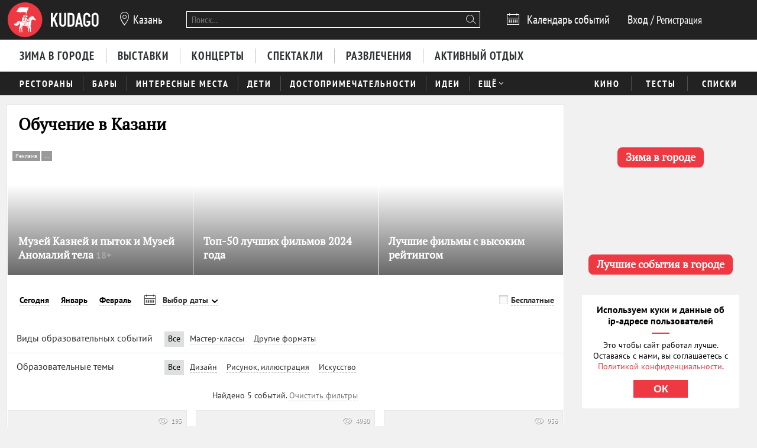

--- FILE ---
content_type: text/html; charset=utf-8
request_url: https://kzn.kudago.com/knowledge/?hide_online=y&type=11&subject=acting
body_size: 23244
content:








<!doctype html>


<html xmlns:og="http://ogp.me/ns#" lang="ru">
<head>
    
    
        <!-- Yandex.RTB -->
        <script>window.yaContextCb=window.yaContextCb||[]</script>
        <script src="https://yandex.ru/ads/system/context.js" async></script>
    

    <script src="/i18n/js/?language=ru"></script>

    <meta property="og:url" content="https://kzn.kudago.com/knowledge/?hide_online=y" />

    
        
            
    <script>
        ;(function() {
            var m = [];

        m.push({
            key: 'flavour',
            value: 'full'
        });

        m.push({
            key: 'googleAnalyticsId',
            value: 'UA-33908174-1'
        });

        
            m.push({ key: 'location', value: {
                slug: 'kzn',
                index: {
                    name: 'index'
                }
            }});
        

        
            m.push({ key: 'page', value: {
                name: 'knowledge'
            }});
        

        

        

            window._metricsConfig = m;
        })();

        (function() {
            var m = {};

            for(var i = 0; i < _metricsConfig.length; i++) {
                var item = _metricsConfig[i];

                if(item.key) {
                    m[item.key] = item.value;
                }
            }

            m.mixes = [];

            if(!m.item && m.location && m.page) {
                m.mixes.push(m.page.name);
            }
            else if(m.item && m.item.pageNames) {
                for(var i = 0; i < m.item.pageNames.length; i++) {
                    m.mixes.push(m.item.pageNames[i]);
                }
            }

            window._metricsConfig = m;
            window.dataLayer = [m];
        })();
    </script>

            
    
    
        <script src="//static.kudago.com/gen/globals.min.js?4b748d2e"></script>
    

    <!-- Google Tag Manager -->
    <script id="tag-manager">
    
        (function(w,d,s,l,i){w[l]=w[l]||[];w[l].push({'gtm.start':
        new Date().getTime(),event:'gtm.js'});var f=d.getElementsByTagName(s)[0],
        j=d.createElement(s),dl=l!='dataLayer'?'&l='+l:'';j.async=true;j.src=
        'https://www.googletagmanager.com/gtm.js?id='+i+dl;f.parentNode.insertBefore(j,f);
        })(window,document,'script','dataLayer','GTM-PXRPLCZ');
    
    </script>
    <!-- End Google Tag Manager -->

        
    

    
    <link rel="alternate" href="android-app://com.kudago.android/http/kudago.comhttps://kzn.kudago.com/knowledge/?hide_online=y">
    <meta name="apple-itunes-app" content="app-id=868772966, app-argument=https://kzn.kudago.com/knowledge/?hide_online=y">


    
    <meta name="theme-color" content="#C31D1D">

    
    <link rel="manifest" href="/manifest.json">

    
        
        <link rel="apple-touch-startup-image" href="//static.kudago.com/img/apple-touch-icon-144-precomposed.png">
        <link rel="apple-touch-icon-precomposed" sizes="144x144" href="//static.kudago.com/img/apple-touch-icon-144-precomposed.png">
        <link rel="apple-touch-icon-precomposed" sizes="114x114" href="//static.kudago.com/img/apple-touch-icon-114-precomposed.png">
        <link rel="apple-touch-icon-precomposed" sizes="72x72" href="//static.kudago.com/img/apple-touch-icon-72-precomposed.png">
        <link rel="apple-touch-icon-precomposed" href="//static.kudago.com/img/apple-touch-icon-57-precomposed.png">
        <link rel="apple-touch-icon" href="//static.kudago.com/img/apple-touch-icon.png">
        <link rel="shortcut icon" href="/favicon.svg">
    

    
        
            

            <meta charset="utf-8">

            <meta name="author" content="kudago">
            <meta name="copyright" content="
    
    
        © 2012 — 2026 kzn.kudago.com - сервис по поиску и продвижению событий.
    
" />
            <meta name="contact" content="info@kudago.com" />
            <meta http-equiv="content-language" content="ru" />
            <meta http-equiv="content-type" content="text/html;charset=utf-8" />
            <meta http-equiv="X-UA-Compatible" content="IE=edge">

            
                
                    
                        <meta http-equiv="last-modified"
                              content="Thu, 22 Jan 2026 04:39:20 GMT" />
                    
                
            

        

        
    
    

    
        <title>Куда пойти учиться в Казани</title>
    

    
        <meta name="description" content="Куда пойти учиться в Казани"/>
    

    
        
    

    
        
    



        
            <link rel="canonical" href="https://kzn.kudago.com/knowledge/?hide_online=y" />
        

        

        

        
    
    <meta property="og:type" content="website" />
    <meta property="og:site_name" content="KudaGo.com" />
    <meta property="fb:pages" content="270516589711392" />
    <meta name="twitter:domain" content="KudaGo.com"/>

    

    
        
        <meta property="og:title" content="Куда пойти учиться в Казани" />
        <meta name="twitter:title" content="Куда пойти учиться в Казани" />
    

    
        
        <meta property="og:description" content="&nbsp;" />
        <meta name="twitter:description" content="Куда пойти учиться в Казани"/>
    

    
        
        <meta property="og:image" content="https://static.kudago.com/img/logo-open-graph.png" />
    



        
    

    
    
    
    


        
            
            <script type='text/javascript'>var _sf_startpt=+new Date()</script>

            

<script>
    

    window.kudago = {
        timezone : "Europe/Moscow",
        language: "ru",
        locations: {"atlanta":{"N":"\u0410\u0442\u043b\u0430\u043d\u0442\u0430","P":"\u0410\u0442\u043b\u0430\u043d\u0442\u0435","href":null},"chicago":{"N":"\u0427\u0438\u043a\u0430\u0433\u043e","P":"\u0427\u0438\u043a\u0430\u0433\u043e","href":null},"detroit":{"N":"\u0414\u0435\u0442\u0440\u043e\u0439\u0442","P":"\u0414\u0435\u0442\u0440\u043e\u0439\u0442\u0435","href":null},"ekb":{"N":"\u0415\u043a\u0430\u0442\u0435\u0440\u0438\u043d\u0431\u0443\u0440\u0433","P":"\u0415\u043a\u0430\u0442\u0435\u0440\u0438\u043d\u0431\u0443\u0440\u0433\u0435","href":"ekb.kudago.com"},"helsinki":{"N":"\u0425\u0435\u043b\u044c\u0441\u0438\u043d\u043a\u0438","P":"\u0425\u0435\u043b\u044c\u0441\u0438\u043d\u043a\u0438 (\u0424\u0438\u043d\u043b\u044f\u043d\u0434\u0438\u0438)","href":null},"interesting":{"N":"\u0418\u043d\u0442\u0435\u0440\u0435\u0441\u043d\u044b\u0435 \u043c\u0430\u0442\u0435\u0440\u0438\u0430\u043b\u044b","P":"Interesting","href":null},"izhevsk":{"N":"\u0418\u0436\u0435\u0432\u0441\u043a","P":"\u0418\u0436\u0435\u0432\u0441\u043a\u0435","href":"izhevsk.kudago.com"},"kev":{"N":"\u041a\u0438\u0435\u0432","P":"\u041a\u0438\u0435\u0432\u0435","href":"kiev.kudago.com"},"krasnoyarsk":{"N":"\u041a\u0440\u0430\u0441\u043d\u043e\u044f\u0440\u0441\u043a","P":"\u041a\u0440\u0430\u0441\u043d\u043e\u044f\u0440\u0441\u043a\u0435","href":"krasnoyarsk.kudago.com"},"krd":{"N":"\u041a\u0440\u0430\u0441\u043d\u043e\u0434\u0430\u0440","P":"\u041a\u0440\u0430\u0441\u043d\u043e\u0434\u0430\u0440\u0435","href":"krd.kudago.com"},"kzn":{"N":"\u041a\u0430\u0437\u0430\u043d\u044c","P":"\u041a\u0430\u0437\u0430\u043d\u0438","href":"kzn.kudago.com"},"london":{"N":"\u041b\u043e\u043d\u0434\u043e\u043d","P":"\u041b\u043e\u043d\u0434\u043e\u043d\u0435","href":null},"los-angeles":{"N":"\u041b\u043e\u0441-\u0410\u043d\u0434\u0436\u0435\u043b\u0435\u0441","P":"\u041b\u043e\u0441-\u0410\u043d\u0434\u0436\u0435\u043b\u0435\u0441\u0435","href":null},"miami":{"N":"\u041c\u0430\u0439\u0430\u043c\u0438","P":"\u041c\u0430\u0439\u0430\u043c\u0438","href":null},"mns":{"N":"\u041c\u0438\u043d\u0441\u043a","P":"\u041c\u0438\u043d\u0441\u043a\u0435","href":"minsk.kudago.com"},"msk":{"N":"\u041c\u043e\u0441\u043a\u0432\u0430","P":"\u041c\u043e\u0441\u043a\u0432\u0435","href":null},"new-york":{"N":"\u041d\u044c\u044e-\u0419\u043e\u0440\u043a","P":"\u041d\u044c\u044e-\u0419\u043e\u0440\u043a\u0435","href":null},"nnv":{"N":"\u041d\u0438\u0436\u043d\u0438\u0439 \u041d\u043e\u0432\u0433\u043e\u0440\u043e\u0434","P":"\u041d\u0438\u0436\u043d\u0435\u043c \u041d\u043e\u0432\u0433\u043e\u0440\u043e\u0434\u0435","href":"nn.kudago.com"},"nsk":{"N":"\u041d\u043e\u0432\u043e\u0441\u0438\u0431\u0438\u0440\u0441\u043a","P":"\u041d\u043e\u0432\u043e\u0441\u0438\u0431\u0438\u0440\u0441\u043a\u0435","href":"nsk.kudago.com"},"online":{"N":"\u041e\u043d\u043b\u0430\u0439\u043d","P":"Online","href":"online.kudago.com"},"paris":{"N":"\u041f\u0430\u0440\u0438\u0436 (\u0424\u0440\u0430\u043d\u0446\u0438\u044f)","P":"\u041f\u0430\u0440\u0438\u0436\u0435 (\u0424\u0440\u0430\u043d\u0446\u0438\u0438)","href":null},"ryazan":{"N":"\u0420\u044f\u0437\u0430\u043d\u044c","P":"\u0420\u044f\u0437\u0430\u043d\u0438","href":"ryazan.kudago.com"},"san-francisco":{"N":"\u0421\u0430\u043d-\u0424\u0440\u0430\u043d\u0446\u0438\u0441\u043a\u043e","P":"\u0421\u0430\u043d-\u0424\u0440\u0430\u043d\u0446\u0438\u0441\u043a\u043e","href":null},"singapore":{"N":"\u0421\u0438\u043d\u0433\u0430\u043f\u0443\u0440","P":"\u0421\u0438\u043d\u0433\u0430\u043f\u0443\u0440\u0435","href":null},"smr":{"N":"\u0421\u0430\u043c\u0430\u0440\u0430","P":"\u0421\u0430\u043c\u0430\u0440\u0435","href":"smr.kudago.com"},"sochi":{"N":"\u0421\u043e\u0447\u0438","P":"\u0421\u043e\u0447\u0438","href":"sochi.kudago.com"},"spb":{"N":"\u0421\u0430\u043d\u043a\u0442-\u041f\u0435\u0442\u0435\u0440\u0431\u0443\u0440\u0433","P":"\u0421\u0430\u043d\u043a\u0442-\u041f\u0435\u0442\u0435\u0440\u0431\u0443\u0440\u0433\u0435","href":null},"tlt":{"N":"\u0422\u043e\u043b\u044c\u044f\u0442\u0442\u0438","P":"\u0422\u043e\u043b\u044c\u044f\u0442\u0442\u0438","href":"tlt.kudago.com"},"ufa":{"N":"\u0423\u0444\u0430","P":"\u0423\u0444\u0435","href":"ufa.kudago.com"},"vbg":{"N":"\u0412\u044b\u0431\u043e\u0440\u0433","P":"\u0412\u044b\u0431\u043e\u0440\u0433\u0435","href":"vbg.kudago.com"}},

        icons: {"beer":"e023","calendar":"e024","capacity":"e01f","clock":"e002","close":"e028","cog":"e026","comment":"e018","comment-empty":"e018","edit":"e001","eye":"e00a","facebook":"e00e","fb":"e00e","filter":"e030","google-oauth2":"e010","gp":"e010","heart":"e007","heart-empty":"e00b","hidden":"e027","instagram":"ea92","invoice":"e029","list":"e009","location":"e01e","login":"e00f","logout":"e014","mail":"e015","mailru":"e00c","map":"e008","menu-burger":"e900","odnoklassniki":"e004","odnoklassniki-oauth2":"e004","ok":"e004","openair":"e021","parking":"e01c","pencil":"e003","phone":"e904","plus":"e000","search":"e005","search-thin":"e902","select":"e025","spinner":"e984","spoonandknife":"e022","telegram":"ea95","trash":"e00d","tw":"e011","twitter":"e011","url":"e020","viber":"e903","vk":"e012","vk-oauth2":"e012","vkontakte":"e012","vote":"e031"},

        staticBaseUrl: "//static.kudago.com/",
        originUrl : "https://kzn.kudago.com/knowledge/",
        flavour: "full",

        googleAnalyticsId: 'UA-33908174-1',

        pingViewsAddress: 'https://ping.kudago.com/views/',
        itemId: [],
        isItemPage: false,
        isHideAdsActive: [],
        isConvertingPageview: false,
        itemPageNames: [],
            page: 'knowledge',
        itemTagSlugs: [],
        
            
            

            keyword: 'mix-knowledge;',
        

        
            location : "kzn",
            
                locationCoords : {'lat': 55.795792999999975, 'lng': 49.106584999999995},
            
            locationName: "Казань",
            
        

        is_branded: false,
        onReadyDeps: deps => {
            const renderSleep = () => new Promise(requestAnimationFrame);
            return Promise.all(deps.map(async (dep) => {
                switch (dep) {
                    case 'adfox':
                        while (!(window.Ya && window.Ya.adfoxCode)) {
                            await renderSleep();
                        }
                        break;
                    default:
                        break;
                }
            }))}
    };

    (function() {
        var custom_config = {};

        for (var key in custom_config) {
            window.kudago[key] = custom_config[key];
        }
    })();
</script>
        


        
            
                <link rel="stylesheet" type="text/css" href="//static.kudago.com/gen/desktop.css?4b748d2e">
            


            
            
        
    

    <link rel="preload" href="//static.kudago.com/font/Bitter-VariableFont_wght.ttf" as="font" type="font/ttf" crossorigin>
    <link rel="preload" href="//static.kudago.com/font/PTN77F_W.woff2" as="font" type="font/woff2" crossorigin>
    <link rel="preload" href="//static.kudago.com/font/icomoon.woff2" as="font" type="font/woff2" crossorigin>
    <link rel="preload" href="//static.kudago.com/font/PTS55F_W.woff2" as="font" type="font/woff2" crossorigin>
    <link rel="preload" href="//static.kudago.com/font/PTS75F_W.woff2" as="font" type="font/woff2" crossorigin>
    <link rel="search" type="application/opensearchdescription+xml" title="KudaGo" href="/opensearch.xml" />
</head>



<body class="likes    ">

<!-- Yandex.Metrika counter -->
<script type="text/javascript" >
    (function(m,e,t,r,i,k,a){m[i]=m[i]||function(){(m[i].a=m[i].a||[]).push(arguments)};
    m[i].l=1*new Date();
    for (var j = 0; j < document.scripts.length; j++) {if (document.scripts[j].src === r) { return; }}
    k=e.createElement(t),a=e.getElementsByTagName(t)[0],k.async=1,k.src=r,a.parentNode.insertBefore(k,a)})
    (window, document, "script", "https://mc.yandex.ru/metrika/tag.js", "ym");

    ym(16283215, "init", {
        clickmap:true,
        trackLinks:true,
        accurateTrackBounce:true,
        webvisor:true,
        ecommerce:"dataLayer"
    });
</script>
<noscript><div><img src="https://mc.yandex.ru/watch/16283215" style="position:absolute; left:-9999px;" alt="" /></div></noscript>
<!-- /Yandex.Metrika counter -->


    
    <!-- Google Tag Manager (noscript) -->
    <noscript><iframe src="https://www.googletagmanager.com/ns.html?id=GTM-PXRPLCZ"
    height="0" width="0" style="display:none;visibility:hidden"></iframe></noscript>
    <!-- End Google Tag Manager (noscript) -->






<div id="vk_api_transport"></div>

<div id="fb-root"></div>




    
        
    

    <div class="approve-email-bar-wrapper ">
        <div class="approve-email-bar">
            <a href="/account/settings/" class="approve-email-link">
                <i class="font-icon icon-mail ">&#xe015;</i>&nbsp;Подтвердите ваш email, чтобы активировать аккаунт.
            </a>
        </div>
    </div>



    
        
    
    
        
    
        <!--AdFox START-->
<!--yandex_iraidaz-->
<!--Площадка: Kudago / * / *-->
<!--Тип баннера: Fullscreen: Desktop-->
<!--Расположение: верх страницы-->
<div id="adfox_170134738452354639"></div>
<script>
    window.yaContextCb.push(()=>{
        Ya.adfoxCode.create({
            ownerId: 298861,
            containerId: 'adfox_170134738452354639',
            params: {
                pp: 'g',
                ps: 'dyyk',
                p2: 'gtrp',
                puid1: '',
                puid2: '',
                puid3: ''
            }
        })
    })
</script>
</script><!--AdFox START-->
<!--yandex_iraidaz-->
<!--Площадка: Kudago / * / *-->
<!--Тип баннера: Branding: Desktop-->
<!--Расположение: верх страницы-->
<div id="adfox_171198132972532403"></div>
<script>
    window.yaContextCb.push(()=>{
        Ya.adfoxCode.create({
            ownerId: 298861,
            containerId: 'adfox_171198132972532403',
            params: {
                pp: 'g',
                ps: 'dyyk',
                p2: 'gtrr',
                puid1: '',
                puid2: '',
                puid3: ''
            }
        })
    })
</script>
    

    

    

    
        
    
    
        
    
        <div class="top-banner">
            
                <!--AdFox START-->
<!--yandex_iraidaz-->
<!--Площадка: Kudago / Main / BillBoard_100%x200_Desktop-->
<!--Категория: <не задана>-->
<!--Тип баннера: BillBoard_100%x200_Desktop-->
<div id="adfox_158642487927694773"></div>
<script>
window.kudago.onReadyDeps(['adfox']).then(()=>{
    var keywords = window.kudago.keyword.split(';').join(':').slice(0, -1);
    var locations = window.kudago.location;
    window.Ya.adfoxCode.create({
        ownerId: 298861,
        containerId: 'adfox_158642487927694773',
        params: {
            p1: 'cjttc',
            p2: 'gtrt',
            puid1: keywords,
            puid2: locations
        }
    });
});
</script>
            
        </div>
    

    

    

    <div class="site-header ">
        
            <div class='site-header-top'>
                <div class="centered-container centered-container-header">
                    
                        <div class="user-zone-container">
                            
    

    <div class="user-zone user-zone--notAuthenticated" id="user-zone" hidden>
        <div class="user-zone-middle" id="userzone">
            <span
                data-future-href="/account/login/"
                class="user-zone-link login-link" rel="nofollow"
            ><span class="user-zone-underline">Вход</span></span>
            /
            <span
                data-future-href="/account/login/"
                class="user-zone-link sign-up-link"
                rel="nofollow"
            ><span class="user-zone-underline">Регистрация</span></span>
        </div>
    </div>

                        </div>

                        
                            <a href="https://kzn.kudago.com/" class="site-header-logo" title="Афиша Казани">
                                <img src="//static.kudago.com/img/logo-white.svg" class="site-header-logo-image" alt="">
                            </a>
                        

                        
                            


<span class="city-select" data-dropdown-target="#locations-dropdown">
    <i class="font-icon icon-location city-select-icon">&#xe01e;</i>
    
        Казань
    
</span>



    <ul id="locations-dropdown" class="cities-menu cities-menu-main" hidden data-dropdown data-dropdown-container-class="cities-menu-dropdown">
        
            
    
        
        
            <li class="cities-menu-header active"><a href="https://kudago.com/interesting/" class="cities-menu-item-link cities-menu-item-link-all" data-location="all" data-key="location" data-value="" data-mode="reset"><span>во всех регионах</span></a></li>
        
    
        
        
            
                
                    
                
                <li class="cities-menu-item">
                    
                        
                        <a href="https://kudago.com/msk/knowledge/" class="cities-menu-item-link cities-menu-item-link-msk" title="Обучение в Москве" id="location-msk" data-location="msk" data-key="location" data-value="msk" data-mode="radio">
                            <span>Москва</span>
                        </a>
                    
                </li>
            
                
                    
                
                <li class="cities-menu-item">
                    
                        
                        <a href="https://kudago.com/spb/knowledge/" class="cities-menu-item-link cities-menu-item-link-spb" title="Обучение в Санкт-Петербурге" id="location-spb" data-location="spb" data-key="location" data-value="spb" data-mode="radio">
                            <span>Санкт-Петербург</span>
                        </a>
                    
                </li>
            
                
                    
                
                <li class="cities-menu-item">
                    
                        
                        <a href="https://ekb.kudago.com/knowledge/" class="cities-menu-item-link cities-menu-item-link-ekb" title="Куда пойти учиться в Екатеринбурге" id="location-ekb" data-location="ekb" data-key="location" data-value="ekb" data-mode="radio">
                            <span>Екатеринбург</span>
                        </a>
                    
                </li>
            
                
                    
                
                <li class="cities-menu-item">
                    
                        
                        <a href="https://kzn.kudago.com/knowledge/" class="cities-menu-item-link cities-menu-item-link-kzn" title="Куда пойти учиться в Казани" id="location-kzn" data-location="kzn" data-key="location" data-value="kzn" data-mode="radio">
                            <span>Казань</span>
                        </a>
                    
                </li>
            
                
                    
                
                <li class="cities-menu-item">
                    
                        
                        <a href="https://nn.kudago.com/knowledge/" class="cities-menu-item-link cities-menu-item-link-nnv" title="Куда пойти учиться в Нижнем Новгороде" id="location-nnv" data-location="nnv" data-key="location" data-value="nnv" data-mode="radio">
                            <span>Нижний Новгород</span>
                        </a>
                    
                </li>
            
        
    

        
    </ul>



   <a href="https://online.kudago.com" class="city-select-online">Online </a>

                        

                        

<form class="search" name="small-search" class="site-nav-search" id="search-form" action="/search/" method="get">
    <input name="q" type="text" class="search-query" data-content="#search-results" placeholder="Поиск…" autocomplete="off">
    <i class="font-icon icon-search search-icon">&#xe005;</i>
    <button class="search-submit"></button>
    <input name="location" type="hidden" value="kzn">
    <div id="search-suggestions" class="search-suggestions" hidden>
        <ul class="suggestions suggestion-list preloading">
        </ul>
        <a rel="nofollow" href="/" class="all-results-link" tabindex="1"><span class="all-results-link-text"></span></a>
    </div>
</form>

                        
                            
                                <a href="https://kzn.kudago.com/events/" class="event-calendar-link">
                                    <i class="font-icon icon-calendar ">&#xe024;</i> <span>Календарь событий</span>
                                </a>
                            
                        
                    
                </div>
            </div>
        

        
            
                <nav class="site-nav site-nav-more-hover-experiment">
                    






    <div class="site-nav-events site-nav-events-hover">
        <div class="centered-container">
            <a href="https://kzn.kudago.com/new-year/"
        
        
        title="Куда пойти зимой 2026 в Казани"
        class="Зима в городе-link site-nav-link">
        <span>Зима в городе</span>
    </a><a href="https://kzn.kudago.com/exhibitions/"
        
        
        title="Выставки в Казани"
        class="Выставки-link site-nav-link">
        <span>Выставки</span>
    </a><a href="https://kzn.kudago.com/concerts/"
        
        
        title="Концерты в Казани"
        class="Концерты-link site-nav-link">
        <span>Концерты</span>
    </a><a href="https://kzn.kudago.com/theater/"
        
        
        title="Спектакли в Казани"
        class="Спектакли-link site-nav-link">
        <span>Спектакли</span>
    </a><a href="https://kzn.kudago.com/entertainment/"
        
        
        title="Развлечения в Казани"
        class="Развлечения-link site-nav-link">
        <span>Развлечения</span>
    </a><a href="https://kzn.kudago.com/recreation/"
        
        
        title="Активный отдых в Казани"
        class="Активный отдых-link site-nav-link">
        <span>Активный отдых</span>
    </a>
        </div>
    </div>




    <div id="lower-nav" class="site-nav-places">
        <div class="centered-container">
            <a href="https://kzn.kudago.com/restaurants/"
        
        
        title="Рестораны в Казани"
        class="Рестораны-link site-nav-link">
        <span>Рестораны</span>
    </a><a href="https://kzn.kudago.com/bars/"
        
        
        title="Бары в Казани"
        class="Бары-link site-nav-link">
        <span>Бары</span>
    </a><a href="https://kzn.kudago.com/attractions/"
        
        
        title="Интересные места в Казани"
        class="Интересные места-link site-nav-link">
        <span>Интересные места</span>
    </a><a href="https://kzn.kudago.com/kids/"
        
        
        title="Куда сходить с детьми в Казани"
        class="Дети-link site-nav-link">
        <span>Дети</span>
    </a><a href="https://kzn.kudago.com/sights/"
        
        
        title="Достопримечательности в Казани"
        class="Достопримечательности-link site-nav-link">
        <span>Достопримечательности</span>
    </a><a href="https://kzn.kudago.com/activity/"
        
        
        title="Идеи для отдыха и развлечений в Казани"
        class="Идеи-link site-nav-link">
        <span>Идеи</span>
    </a><div class="site-nav-link site-nav-link-more">
                    <span>Ещё</span><i class="font-icon icon-select ">&#xe025;</i>
                    <div id="more-places" class="dropdown-main-menu">
                        <div class="dropdown-arrow"></div>
                            <div class="dropdown-main-menu_row">
                                
                                
                                    <div class="dropdown-main-menu_row-item">
                                        <a href="https://kzn.kudago.com/events/"
        
        
        title="События в Казани"
        class="События-link dropdown-link">
        <span>События</span>
    </a>
                                        <div class="dropdown-item"><a href="https://kzn.kudago.com/activity/city/"
        
        
        title="Главное в Казани"
        class="Главное в городе-link dropdown-link">
        <span>Главное в городе</span>
    </a></div><div class="dropdown-item"><a href="https://kzn.kudago.com/activity/samye-interesnye-sobytiya-v-gorode/"
        
        
        title="Самые интересные события в Казани по мнению KudaGo"
        class="Выбор KudaGo-link dropdown-link">
        <span>Выбор KudaGo</span>
    </a></div>
                                    </div>
                                
                                    <div class="dropdown-main-menu_row-item">
                                        <a href="https://kzn.kudago.com/places/"
        
        
        title="Места в Казани"
        class="Места-link dropdown-link">
        <span>Места</span>
    </a>
                                        <div class="dropdown-item"><a href="https://kzn.kudago.com/countryside/"
        
        
        title="Куда поехать за город в Казани"
        class="За городом-link dropdown-link">
        <span>За городом</span>
    </a></div><div class="dropdown-item"><a href="https://kzn.kudago.com/museums/"
        
        
        title="Музеи в Казани"
        class="Музеи-link dropdown-link">
        <span>Музеи</span>
    </a></div>
                                    </div>
                                
                                
                                
                                    <div class="dropdown-main-menu_row-item">
                                        
                                            <div><a href="https://kzn.kudago.com/list/kazan-luchshie-sobyitiya-nedeli/"
        
        
        title="Лучшие события в Казани"
        class="Планы на неделю-link dropdown-link">
        <span>Планы на неделю</span>
    </a></div>
                                        
                                    </div>
                                
                            </div>
                    </div>
                </div>
            

            
                <div class="site-nav-additional">
                    
                        
                            <a href="https://kzn.kudago.com/kino/"
        
        
        title="Кино в Казани"
        class="Кино-link site-nav-link">
        <span>Кино</span>
    </a>
                        
                    
                        
                            <a href="https://kzn.kudago.com/quizes/"
        
        
        title="Тесты"
        class="Тесты-link site-nav-link">
        <span>Тесты</span>
    </a>
                        
                    
                        
                            <a href="https://kzn.kudago.com/best/"
        
        
        title="Лучшее в Казани"
        class="Списки-link site-nav-link">
        <span>Списки</span>
    </a>
                        
                    
                </div>
            
        </div>
    </div>

                </nav>
            
        
    </div>



    
    

    



<div class="page-container-wrapper   page-mix">
    
        
    

    

    

    <div class="centered-container centered-container-page">
        
            
                <section class="page-container">
                    
    

    


                    <div class="main-col bg-paper " >
                        
    
        
            <div class="stext">
                
                    <h1>
                        
                            
                                Куда пойти учиться в Казани
                            
                        
                    </h1>
                
                
                    <div class="stext-description">
                        
                    </div>
                
            </div>
        
        
        <div class="page-header ">
            <div class="page-title-tagline-wrapper">
                <div class="page-title ">
                    
                        Обучение в Казани
                    
                </div>
            </div>
            
    <span data-future-href="https://kudago.com/pages/about/adv/" class="add-event-button">
            + Добавить событие
        </span>

        </div>
    

    
        
            


    <div id="featured-slider" class="featured-slider featured-slider-small featured-slider-flat ">
        <div class="fs-holder">
            <ul class="fs-content">
                
                    
        
            
    

    <li
        class="fs-item fs-item-small hidden"
        
        data-ping-click="true"
        data-ping-view="true"
        data-ping-item-id="36097"
        
            data-ping-featured-id="58212"
        
        
            data-ping-placement-id="116391"
        
        data-ping-item-type="11"
        data-ping-block="featured_items.mix"
        
            data-ping-position="1"
        
        data-featured-url="https://kzn.kudago.com/place/muzej-muzej-kaznej-i-pyitok-i-muzej-anomalij-tela/"
        data-item-url="https://kzn.kudago.com/place/muzej-muzej-kaznej-i-pyitok-i-muzej-anomalij-tela/"
        data-featured-path=""
        
    >
        
            <span data-future-href="https://kzn.kudago.com/place/muzej-muzej-kaznej-i-pyitok-i-muzej-anomalij-tela/" class="fs-item-link">
                
                    <div alt="Музей Казней и пыток и Музей Аномалий тела" class="fs-item-image swiper-lazy" title="Музей Казней и пыток и Музей Аномалий тела" data-echo-background="//media.kudago.com/thumbs/featured_m/images/place/aa/ff/aaffee4c28482b71529631c339d25570.jpeg" data-background="//media.kudago.com/thumbs/featured_m/images/place/aa/ff/aaffee4c28482b71529631c339d25570.jpeg"
                    >
                    </div>
                
                
                    <div class="advert-button advert-button_position_absolute advert-button-mobile">
                        <div class="advert-button-title">Реклама</div>
                        
<div
    class="advert-button-more"
    
        data-advertiser_name="Бахрушина Юлия Николаевна"
        
            data-advertiser_inn="782005143302"
        
        
        data-id="2SDnjcEw6rU"
        
            data-link="https://kzn.art-attractions.ru/"
        
    
    >
    <div>...</div>
</div>

                    </div>
                
            </span>
            <div class="fs-item-desc ">
                <h3 class="fs-item-title" title="Музей Казней и пыток и Музей Аномалий тела">
                    
                        
    

                    

                    <a href="https://kzn.kudago.com/place/muzej-muzej-kaznej-i-pyitok-i-muzej-anomalij-tela/" class="fs-item-title-link">
                        <span>
                            Музей Казней и пыток и Музей Аномалий тела
                            
    
        <span class="featured-age-restriction">
            18+
        </span>
    

                        </span>
                    </a>
                </h3>
            </div>
            
        <div class="fs-item-meta">
            <div>
            
                
                    <div class="advert-button">
                        <div class="advert-button-title">Реклама</div>
                        
<div
    class="advert-button-more"
    
        data-advertiser_name="Бахрушина Юлия Николаевна"
        
            data-advertiser_inn="782005143302"
        
        
        data-id="2SDnjcEw6rU"
        
            data-link="https://kzn.art-attractions.ru/"
        
    
    >
    <div>...</div>
</div>

                    </div>
                
            
            </div>
            <div class="fs-item-meta-items-row">
            
                
                
            
            
                
                    <span class="fs-item-meta-link fs-item-views" title="2352 просмотра"><i class="font-icon icon-eye ">&#xe00a;</i>2352</span>
                
            
            </div>
        </div>
    

        


        
            
    

    <li
        class="fs-item fs-item-small hidden"
        
        data-ping-click="true"
        data-ping-view="true"
        data-ping-item-id="35489"
        
            data-ping-featured-id="58461"
        
        
            data-ping-placement-id="116745"
        
        data-ping-item-type="11"
        data-ping-block="featured_items.mix"
        
            data-ping-position="1"
        
        data-featured-url="https://kzn.kudago.com/place/attraktsion-dvorets-vpechatlenij/"
        data-item-url="https://kzn.kudago.com/place/attraktsion-dvorets-vpechatlenij/"
        data-featured-path=""
        
    >
        
            <span data-future-href="https://kzn.kudago.com/place/attraktsion-dvorets-vpechatlenij/" class="fs-item-link">
                
                    <div alt="Арт-пространство «Дворец впечатлений»" class="fs-item-image swiper-lazy" title="Арт-пространство «Дворец впечатлений»" data-echo-background="//media.kudago.com/thumbs/featured_m/images/place/09/bf/09bf1da1bba0c32e0f55e118d6796eea.jpg" data-background="//media.kudago.com/thumbs/featured_m/images/place/09/bf/09bf1da1bba0c32e0f55e118d6796eea.jpg"
                    >
                    </div>
                
                
                    <div class="advert-button advert-button_position_absolute advert-button-mobile">
                        <div class="advert-button-title">Реклама</div>
                        
<div
    class="advert-button-more"
    
        data-advertiser_name="ООО «ЛР»"
        
            data-advertiser_inn="7810978792"
        
        
        data-id="2SDnjboUFpL"
        
            data-link="https://xn--80adaggbbyjrxfpl9a0du.xn--p1ai/?utm_source=kudago"
        
    
    >
    <div>...</div>
</div>

                    </div>
                
            </span>
            <div class="fs-item-desc ">
                <h3 class="fs-item-title" title="Арт-пространство «Дворец впечатлений»">
                    
                        
    

                    

                    <a href="https://kzn.kudago.com/place/attraktsion-dvorets-vpechatlenij/" class="fs-item-title-link">
                        <span>
                            Арт-пространство «Дворец впечатлений»
                            
    
        <span class="featured-age-restriction">
            0+
        </span>
    

                        </span>
                    </a>
                </h3>
            </div>
            
        <div class="fs-item-meta">
            <div>
            
                
                    <div class="advert-button">
                        <div class="advert-button-title">Реклама</div>
                        
<div
    class="advert-button-more"
    
        data-advertiser_name="ООО «ЛР»"
        
            data-advertiser_inn="7810978792"
        
        
        data-id="2SDnjboUFpL"
        
            data-link="https://xn--80adaggbbyjrxfpl9a0du.xn--p1ai/?utm_source=kudago"
        
    
    >
    <div>...</div>
</div>

                    </div>
                
            
            </div>
            <div class="fs-item-meta-items-row">
            
                
                
            
            
                
                    <span class="fs-item-meta-link fs-item-views" title="19356 просмотров"><i class="font-icon icon-eye ">&#xe00a;</i>19356</span>
                
            
            </div>
        </div>
    

        


        
    

                
                    
        
            
    

    <li
        class="fs-item fs-item-small hidden"
        
        data-ping-click="true"
        data-ping-view="true"
        data-ping-item-id="14424"
        
        
        data-ping-item-type="83"
        data-ping-block="featured_items.mix"
        
            data-ping-position="2"
        
        data-featured-url="https://kudago.com/all/list/top-50-luchshih-filmov-2024-goda/"
        data-item-url="https://kudago.com/all/list/top-50-luchshih-filmov-2024-goda/"
        data-featured-path=""
        
    >
        
            <span data-future-href="https://kudago.com/all/list/top-50-luchshih-filmov-2024-goda/" class="fs-item-link">
                
                    <div alt="Топ-50 лучших фильмов 2024 года" class="fs-item-image swiper-lazy" title="Топ-50 лучших фильмов 2024 года" data-echo-background="//media.kudago.com/thumbs/featured_m/images/list/66/93/6693a229eba7494aa8dbf42c2b491168.jpg" data-background="//media.kudago.com/thumbs/featured_m/images/list/66/93/6693a229eba7494aa8dbf42c2b491168.jpg"
                    >
                    </div>
                
                
            </span>
            <div class="fs-item-desc ">
                <h3 class="fs-item-title" title="Топ-50 лучших фильмов 2024 года">
                    
                        
    
        <small class="fs-item-tagline">по версии KudaGo</small>
    

                    

                    <a href="https://kudago.com/all/list/top-50-luchshih-filmov-2024-goda/" class="fs-item-title-link">
                        <span>
                            Топ-50 лучших фильмов 2024 года
                            
    

                        </span>
                    </a>
                </h3>
            </div>
            
        <div class="fs-item-meta">
            <div>
            
                
            
            </div>
            <div class="fs-item-meta-items-row">
            
                
                    
                        <span class="fs-item-meta-link js-likes"
                            
                                data-disabled="true"
                            
                            
                                title="Мне нравится"
                            
                            data-id="14424"
                            data-type="list"
                            data-number="11"
                            >
                            
                            <i class="font-icon icon-heart-empty ">&#xe00b;</i>
                            <span class="js-likes-number">
                                11
                            </span>
                        </span>
                    
                
                
                    
                        
                        
                        
                                <a class="fs-item-meta-link fs-item-comments" title="0 комментариев" href="https://kudago.com/all/list/top-50-luchshih-filmov-2024-goda/#comments"><i class="font-icon icon-comment ">&#xe018;</i> <span></span></a>
                    
                
            
            
                
                    <span class="fs-item-meta-link fs-item-views" title="116929 просмотров"><i class="font-icon icon-eye ">&#xe00a;</i>116929</span>
                
            
            </div>
        </div>
    

        


        
    

                
                    
        
            
    

    <li
        class="fs-item fs-item-small hidden"
        
        data-ping-click="true"
        data-ping-view="true"
        data-ping-item-id="11882"
        
        
        data-ping-item-type="83"
        data-ping-block="featured_items.mix"
        
            data-ping-position="3"
        
        data-featured-url="https://kudago.com/all/list/20-filmov-s-vyisokim-rejtingom/"
        data-item-url="https://kudago.com/all/list/20-filmov-s-vyisokim-rejtingom/"
        data-featured-path=""
        
    >
        
            <span data-future-href="https://kudago.com/all/list/20-filmov-s-vyisokim-rejtingom/" class="fs-item-link">
                
                    <div alt="Лучшие фильмы с высоким рейтингом" class="fs-item-image swiper-lazy" title="Лучшие фильмы с высоким рейтингом" data-echo-background="//media.kudago.com/thumbs/featured_m/images/list/f3/aa/f3aaf7f4395d772f4f43a91b411b1e82.jpg" data-background="//media.kudago.com/thumbs/featured_m/images/list/f3/aa/f3aaf7f4395d772f4f43a91b411b1e82.jpg"
                    >
                    </div>
                
                
            </span>
            <div class="fs-item-desc ">
                <h3 class="fs-item-title" title="Лучшие фильмы с высоким рейтингом">
                    
                        
    
        <small class="fs-item-tagline">по версии KudaGo</small>
    

                    

                    <a href="https://kudago.com/all/list/20-filmov-s-vyisokim-rejtingom/" class="fs-item-title-link">
                        <span>
                            Лучшие фильмы с высоким рейтингом
                            
    

                        </span>
                    </a>
                </h3>
            </div>
            
        <div class="fs-item-meta">
            <div>
            
                
            
            </div>
            <div class="fs-item-meta-items-row">
            
                
                    
                        <span class="fs-item-meta-link js-likes"
                            
                                data-disabled="true"
                            
                            
                                title="Мне нравится"
                            
                            data-id="11882"
                            data-type="list"
                            data-number="22"
                            >
                            
                            <i class="font-icon icon-heart-empty ">&#xe00b;</i>
                            <span class="js-likes-number">
                                22
                            </span>
                        </span>
                    
                
                
                    
                        
                        
                        
                                <a class="fs-item-meta-link fs-item-comments" title="1 комментарий" href="https://kudago.com/all/list/20-filmov-s-vyisokim-rejtingom/#comments"><i class="font-icon icon-comment ">&#xe018;</i> <span>1</span></a>
                    
                
            
            
                
                    <span class="fs-item-meta-link fs-item-views" title="665567 просмотров"><i class="font-icon icon-eye ">&#xe00a;</i>665567</span>
                
            
            </div>
        </div>
    

        


        
    

                
            </ul>
        </div>
    </div>

        
    

    
    

    
            
            
        <nav class="navbar navbar-mix ">
            
    

<ul class="navbar-calender-group filter"id="filter-date"><li class="divider-right navbar-item-days">
            <ul class="navbar-calendar"><li class="navbar-calendar-item">
                        <time class="navbar-calendar-item-date">
                            <a href="https://kzn.kudago.com/knowledge/?date=today&amp;hide_online=y" class="navbar-calendar-item-link ajax-link" data-key="date" data-mode="checkboxOneOnly" data-value="today">
                                <span>
                                    Сегодня
                                </span>
                            </a>
                        </time>
                    </li><li class="navbar-calendar-item">
                        <time class="navbar-calendar-item-date">
                            <a href="https://kzn.kudago.com/knowledge/?date=january&amp;hide_online=y" class="navbar-calendar-item-link ajax-link" data-key="date" data-mode="checkboxOneOnly" data-value="january">
                                <span>
                                    Январь
                                </span>
                            </a>
                        </time>
                    </li><li class="navbar-calendar-item">
                        <time class="navbar-calendar-item-date">
                            <a href="https://kzn.kudago.com/knowledge/?date=february&amp;hide_online=y" class="navbar-calendar-item-link ajax-link" data-key="date" data-mode="checkboxOneOnly" data-value="february">
                                <span>
                                    Февраль
                                </span>
                            </a>
                        </time>
                    </li></ul>
        </li><li class="navbar-item">&nbsp;<i class="font-icon icon-calendar ">&#xe024;</i>
            <div id="react-date-picker"></div>
        </li></ul><div class="calendar" id="calendar"data-dropdown data-dropdown-container-class="calendar-dropdown" hidden></div>
    <div class="filter navbar-item navbar-item-aside"  id="filter-is-free">
    <span id="free-link" class="navbar-item-link free-link checkbox-wrap ajax-toggle-link"
    data-key="only_free"
    data-value="y"
    data-mode="checkbox"
    ><i class="checkbox"></i><span>Бесплатные</span></span>
</div>

        </nav>

        
    
        <div class="flat-filters">
            
    


    
        <div class="widget facet learning_events_types-facet" data-facet-type="learning_events_types">
            <header class="facet-header">
                <p class="facet-title">Виды образовательных событий</p>
            </header>
            
                <div class="facet-body">
                    <ul class="facet-items categories">
                        
                            <li
        class="facet-item active  ">
        
    <label class="facet-item-label">
        <a href="https://kzn.kudago.com/knowledge/?hide_online=y" id="filter-learning_events_types-None-link" class="facet-item-link link ajax-link"
            title="Все"
            data-key="learning_events_types"
            data-key_group="option_slug"
            data-value=""
            data-mode="radio"
            data-in-url="true"
        >
            <span>Все</span>
        </a>
    </label>

    </li>
    
                        
                            <li
        class="facet-item  empty">
        
    <label class="facet-item-label">
        <a href="https://kzn.kudago.com/knowledge/course/?hide_online=y" id="filter-learning_events_types-course-link" class="facet-item-link link ajax-link"
            title="Курсы"
            data-key="learning_events_types"
            data-key_group="option_slug"
            data-value="course"
            data-mode="radio"
            data-in-url="true"
        >
            <span>Курсы</span>
        </a>
    </label>

    </li>
    
                        
                            <li
        class="facet-item ">
        
    <label class="facet-item-label">
        <a href="https://kzn.kudago.com/knowledge/master-class/?hide_online=y" id="filter-learning_events_types-master-class-link" class="facet-item-link link ajax-link"
            title="Мастер-классы"
            data-key="learning_events_types"
            data-key_group="option_slug"
            data-value="master-class"
            data-mode="radio"
            data-in-url="true"
        >
            <span>Мастер-классы</span>
        </a>
    </label>

    </li>
    
                        
                            <li
        class="facet-item  empty">
        
    <label class="facet-item-label">
        <a href="https://kzn.kudago.com/knowledge/conference/?hide_online=y" id="filter-learning_events_types-conference-link" class="facet-item-link link ajax-link"
            title="Конференции и форумы"
            data-key="learning_events_types"
            data-key_group="option_slug"
            data-value="conference"
            data-mode="radio"
            data-in-url="true"
        >
            <span>Конференции и форумы</span>
        </a>
    </label>

    </li>
    
                        
                            <li
        class="facet-item  empty">
        
    <label class="facet-item-label">
        <a href="https://kzn.kudago.com/knowledge/lecture/?hide_online=y" id="filter-learning_events_types-lecture-link" class="facet-item-link link ajax-link"
            title="Лекции"
            data-key="learning_events_types"
            data-key_group="option_slug"
            data-value="lecture"
            data-mode="radio"
            data-in-url="true"
        >
            <span>Лекции</span>
        </a>
    </label>

    </li>
    
                        
                            <li
        class="facet-item  empty">
        
    <label class="facet-item-label">
        <a href="https://kzn.kudago.com/knowledge/seminar/?hide_online=y" id="filter-learning_events_types-seminar-link" class="facet-item-link link ajax-link"
            title="Семинары"
            data-key="learning_events_types"
            data-key_group="option_slug"
            data-value="seminar"
            data-mode="radio"
            data-in-url="true"
        >
            <span>Семинары</span>
        </a>
    </label>

    </li>
    
                        
                            <li
        class="facet-item  empty">
        
    <label class="facet-item-label">
        <a href="https://kzn.kudago.com/knowledge/training/?hide_online=y" id="filter-learning_events_types-training-link" class="facet-item-link link ajax-link"
            title="Тренинги"
            data-key="learning_events_types"
            data-key_group="option_slug"
            data-value="training"
            data-mode="radio"
            data-in-url="true"
        >
            <span>Тренинги</span>
        </a>
    </label>

    </li>
    
                        
                            <li
        class="facet-item  empty">
        
    <label class="facet-item-label">
        <a href="https://kzn.kudago.com/knowledge/webinar/?hide_online=y" id="filter-learning_events_types-webinar-link" class="facet-item-link link ajax-link"
            title="Вебинары"
            data-key="learning_events_types"
            data-key_group="option_slug"
            data-value="webinar"
            data-mode="radio"
            data-in-url="true"
        >
            <span>Вебинары</span>
        </a>
    </label>

    </li>
    
                        
                            <li
        class="facet-item  empty">
        
    <label class="facet-item-label">
        <a href="https://kzn.kudago.com/knowledge/open-day/?hide_online=y" id="filter-learning_events_types-open-day-link" class="facet-item-link link ajax-link"
            title="Дни открытых дверей"
            data-key="learning_events_types"
            data-key_group="option_slug"
            data-value="open-day"
            data-mode="radio"
            data-in-url="true"
        >
            <span>Дни открытых дверей</span>
        </a>
    </label>

    </li>
    
                        
                            <li
        class="facet-item  empty">
        
    <label class="facet-item-label">
        <a href="https://kzn.kudago.com/knowledge/for-adults/?hide_online=y" id="filter-learning_events_types-for-adults-link" class="facet-item-link link ajax-link"
            title="Тренинги для взрослых"
            data-key="learning_events_types"
            data-key_group="option_slug"
            data-value="for-adults"
            data-mode="radio"
            data-in-url="true"
        >
            <span>Тренинги для взрослых</span>
        </a>
    </label>

    </li>
    
                        
                            <li
        class="facet-item ">
        
    <label class="facet-item-label">
        <a href="https://kzn.kudago.com/knowledge/other/?hide_online=y" id="filter-learning_events_types-other-link" class="facet-item-link link ajax-link"
            title="Другие форматы"
            data-key="learning_events_types"
            data-key_group="option_slug"
            data-value="other"
            data-mode="radio"
            data-in-url="true"
        >
            <span>Другие форматы</span>
        </a>
    </label>

    </li>
    
                        
                    </ul>
                </div>
            
        </div>
    


    


    
        <div class="widget facet subject-facet" data-facet-type="subject">
            <header class="facet-header">
                <p class="facet-title">Образовательные темы</p>
            </header>
            
                <div class="facet-body">
                    <ul class="facet-items categories">
                        
                            <li
        class="facet-item active  ">
        
    <label class="facet-item-label">
        <a href="https://kzn.kudago.com/knowledge/?hide_online=y" id="filter-subject-None-link" class="facet-item-link link ajax-link"
            title="Все"
            data-key="subject"
            data-key_group="option_slug"
            data-value=""
            data-mode="radio"
            data-in-url="true"
        >
            <span>Все</span>
        </a>
    </label>

    </li>
    
                        
                            <li
        class="facet-item  empty">
        
    <label class="facet-item-label">
        <a href="https://kzn.kudago.com/knowledge/math/?hide_online=y" id="filter-subject-math-link" class="facet-item-link link ajax-link"
            title="Курсы по математике в Казани"
            data-key="subject"
            data-key_group="option_slug"
            data-value="math"
            data-mode="radio"
            data-in-url="true"
        >
            <span>Математика</span>
        </a>
    </label>

    </li>
    
                        
                            <li
        class="facet-item ">
        
    <label class="facet-item-label">
        <a href="https://kzn.kudago.com/knowledge/design/?hide_online=y" id="filter-subject-design-link" class="facet-item-link link ajax-link"
            title="Курсы дизайна в Казани"
            data-key="subject"
            data-key_group="option_slug"
            data-value="design"
            data-mode="radio"
            data-in-url="true"
        >
            <span>Дизайн</span>
        </a>
    </label>

    </li>
    
                        
                            <li
        class="facet-item  empty">
        
    <label class="facet-item-label">
        <a href="https://kzn.kudago.com/knowledge/acting/?hide_online=y" id="filter-subject-acting-link" class="facet-item-link link ajax-link"
            title="Курсы актерского мастерства в Казани"
            data-key="subject"
            data-key_group="option_slug"
            data-value="acting"
            data-mode="radio"
            data-in-url="true"
        >
            <span>Актерское мастерство</span>
        </a>
    </label>

    </li>
    
                        
                            <li
        class="facet-item  empty">
        
    <label class="facet-item-label">
        <a href="https://kzn.kudago.com/knowledge/oratory/?hide_online=y" id="filter-subject-oratory-link" class="facet-item-link link ajax-link"
            title="Курсы по ораторскому мастерству в Казани"
            data-key="subject"
            data-key_group="option_slug"
            data-value="oratory"
            data-mode="radio"
            data-in-url="true"
        >
            <span>Ораторское искусство</span>
        </a>
    </label>

    </li>
    
                        
                            <li
        class="facet-item  empty">
        
    <label class="facet-item-label">
        <a href="https://kzn.kudago.com/knowledge/cooking/?hide_online=y" id="filter-subject-cooking-link" class="facet-item-link link ajax-link"
            title="Кулинарные курсы в Казани"
            data-key="subject"
            data-key_group="option_slug"
            data-value="cooking"
            data-mode="radio"
            data-in-url="true"
        >
            <span>Кулинария</span>
        </a>
    </label>

    </li>
    
                        
                            <li
        class="facet-item  empty">
        
    <label class="facet-item-label">
        <a href="https://kzn.kudago.com/knowledge/fashion/?hide_online=y" id="filter-subject-fashion-link" class="facet-item-link link ajax-link"
            title="Курсы по моде в Казани"
            data-key="subject"
            data-key_group="option_slug"
            data-value="fashion"
            data-mode="radio"
            data-in-url="true"
        >
            <span>Мода</span>
        </a>
    </label>

    </li>
    
                        
                            <li
        class="facet-item  empty">
        
    <label class="facet-item-label">
        <a href="https://kzn.kudago.com/knowledge/dance/?hide_online=y" id="filter-subject-dance-link" class="facet-item-link link ajax-link"
            title="Танцевальные курсы в Казани"
            data-key="subject"
            data-key_group="option_slug"
            data-value="dance"
            data-mode="radio"
            data-in-url="true"
        >
            <span>Танцы</span>
        </a>
    </label>

    </li>
    
                        
                            <li
        class="facet-item  empty">
        
    <label class="facet-item-label">
        <a href="https://kzn.kudago.com/knowledge/sport/?hide_online=y" id="filter-subject-sport-link" class="facet-item-link link ajax-link"
            title="Курсы занятия спортом в Казани"
            data-key="subject"
            data-key_group="option_slug"
            data-value="sport"
            data-mode="radio"
            data-in-url="true"
        >
            <span>Спорт</span>
        </a>
    </label>

    </li>
    
                        
                            <li
        class="facet-item  empty">
        
    <label class="facet-item-label">
        <a href="https://kzn.kudago.com/knowledge/personal/?hide_online=y" id="filter-subject-personal-link" class="facet-item-link link ajax-link"
            title="Курсы личностного роста в Казани"
            data-key="subject"
            data-key_group="option_slug"
            data-value="personal"
            data-mode="radio"
            data-in-url="true"
        >
            <span>Личные качества</span>
        </a>
    </label>

    </li>
    
                        
                            <li
        class="facet-item  empty">
        
    <label class="facet-item-label">
        <a href="https://kzn.kudago.com/knowledge/photo/?hide_online=y" id="filter-subject-photo-link" class="facet-item-link link ajax-link"
            title="Курсы фотографии в Казани"
            data-key="subject"
            data-key_group="option_slug"
            data-value="photo"
            data-mode="radio"
            data-in-url="true"
        >
            <span>Фотография</span>
        </a>
    </label>

    </li>
    
                        
                            <li
        class="facet-item  empty">
        
    <label class="facet-item-label">
        <a href="https://kzn.kudago.com/knowledge/advanced-training/?hide_online=y" id="filter-subject-advanced-training-link" class="facet-item-link link ajax-link"
            title="Курсы повышения квалификации в Казани"
            data-key="subject"
            data-key_group="option_slug"
            data-value="advanced-training"
            data-mode="radio"
            data-in-url="true"
        >
            <span>Повышение квалификации</span>
        </a>
    </label>

    </li>
    
                        
                            <li
        class="facet-item  empty">
        
    <label class="facet-item-label">
        <a href="https://kzn.kudago.com/knowledge/psychology/?hide_online=y" id="filter-subject-psychology-link" class="facet-item-link link ajax-link"
            title="Курсы по психологии в Казани"
            data-key="subject"
            data-key_group="option_slug"
            data-value="psychology"
            data-mode="radio"
            data-in-url="true"
        >
            <span>Психология</span>
        </a>
    </label>

    </li>
    
                        
                            <li
        class="facet-item  empty">
        
    <label class="facet-item-label">
        <a href="https://kzn.kudago.com/knowledge/hand-made-courses/?hide_online=y" id="filter-subject-hand-made-courses-link" class="facet-item-link link ajax-link"
            title="Курсы рукоделия в Казани"
            data-key="subject"
            data-key_group="option_slug"
            data-value="hand-made-courses"
            data-mode="radio"
            data-in-url="true"
        >
            <span>Рукоделие</span>
        </a>
    </label>

    </li>
    
                        
                            <li
        class="facet-item  empty">
        
    <label class="facet-item-label">
        <a href="https://kzn.kudago.com/knowledge/workshops-for-kids/?hide_online=y" id="filter-subject-workshops-for-kids-link" class="facet-item-link link ajax-link"
            title="Мастер-классы для детей в Казани"
            data-key="subject"
            data-key_group="option_slug"
            data-value="workshops-for-kids"
            data-mode="radio"
            data-in-url="true"
        >
            <span>Детские</span>
        </a>
    </label>

    </li>
    
                        
                            <li
        class="facet-item  empty">
        
    <label class="facet-item-label">
        <a href="https://kzn.kudago.com/knowledge/health-beauty-courses/?hide_online=y" id="filter-subject-health-beauty-courses-link" class="facet-item-link link ajax-link"
            title="Курсы красоты и здоровья в Казани"
            data-key="subject"
            data-key_group="option_slug"
            data-value="health-beauty-courses"
            data-mode="radio"
            data-in-url="true"
        >
            <span>Красота и здоровье</span>
        </a>
    </label>

    </li>
    
                        
                            <li
        class="facet-item  empty">
        
    <label class="facet-item-label">
        <a href="https://kzn.kudago.com/knowledge/Interest-clubs/?hide_online=y" id="filter-subject-Interest-clubs-link" class="facet-item-link link ajax-link"
            title="Клубы по интересам в Казани"
            data-key="subject"
            data-key_group="option_slug"
            data-value="Interest-clubs"
            data-mode="radio"
            data-in-url="true"
        >
            <span>Клубы по интересам</span>
        </a>
    </label>

    </li>
    
                        
                            <li
        class="facet-item  empty">
        
    <label class="facet-item-label">
        <a href="https://kzn.kudago.com/knowledge/for-women/?hide_online=y" id="filter-subject-for-women-link" class="facet-item-link link ajax-link"
            title="Курсы для женщин в Казани"
            data-key="subject"
            data-key_group="option_slug"
            data-value="for-women"
            data-mode="radio"
            data-in-url="true"
        >
            <span>Для женщин</span>
        </a>
    </label>

    </li>
    
                        
                            <li
        class="facet-item  empty">
        
    <label class="facet-item-label">
        <a href="https://kzn.kudago.com/knowledge/for-men/?hide_online=y" id="filter-subject-for-men-link" class="facet-item-link link ajax-link"
            title="Курсы для мужчин в Казани"
            data-key="subject"
            data-key_group="option_slug"
            data-value="for-men"
            data-mode="radio"
            data-in-url="true"
        >
            <span>Для мужчин</span>
        </a>
    </label>

    </li>
    
                        
                            <li
        class="facet-item  empty">
        
    <label class="facet-item-label">
        <a href="https://kzn.kudago.com/knowledge/english/?hide_online=y" id="filter-subject-english-link" class="facet-item-link link ajax-link"
            title="Курсы английского языка в Казани"
            data-key="subject"
            data-key_group="option_slug"
            data-value="english"
            data-mode="radio"
            data-in-url="true"
        >
            <span>Английский</span>
        </a>
    </label>

    </li>
    
                        
                            <li
        class="facet-item  empty">
        
    <label class="facet-item-label">
        <a href="https://kzn.kudago.com/knowledge/french/?hide_online=y" id="filter-subject-french-link" class="facet-item-link link ajax-link"
            title="Курсы французского языка в Казани"
            data-key="subject"
            data-key_group="option_slug"
            data-value="french"
            data-mode="radio"
            data-in-url="true"
        >
            <span>Французский</span>
        </a>
    </label>

    </li>
    
                        
                            <li
        class="facet-item  empty">
        
    <label class="facet-item-label">
        <a href="https://kzn.kudago.com/knowledge/italian/?hide_online=y" id="filter-subject-italian-link" class="facet-item-link link ajax-link"
            title="Курсы итальянского языка в Казани"
            data-key="subject"
            data-key_group="option_slug"
            data-value="italian"
            data-mode="radio"
            data-in-url="true"
        >
            <span>Итальянский</span>
        </a>
    </label>

    </li>
    
                        
                            <li
        class="facet-item  empty">
        
    <label class="facet-item-label">
        <a href="https://kzn.kudago.com/knowledge/history/?hide_online=y" id="filter-subject-history-link" class="facet-item-link link ajax-link"
            title="Курсы по истории в Казани"
            data-key="subject"
            data-key_group="option_slug"
            data-value="history"
            data-mode="radio"
            data-in-url="true"
        >
            <span>История</span>
        </a>
    </label>

    </li>
    
                        
                            <li
        class="facet-item  empty">
        
    <label class="facet-item-label">
        <a href="https://kzn.kudago.com/knowledge/physics/?hide_online=y" id="filter-subject-physics-link" class="facet-item-link link ajax-link"
            title="Курсы по физике в Казани"
            data-key="subject"
            data-key_group="option_slug"
            data-value="physics"
            data-mode="radio"
            data-in-url="true"
        >
            <span>Физика</span>
        </a>
    </label>

    </li>
    
                        
                            <li
        class="facet-item  empty">
        
    <label class="facet-item-label">
        <a href="https://kzn.kudago.com/knowledge/chymistry/?hide_online=y" id="filter-subject-chymistry-link" class="facet-item-link link ajax-link"
            title="Курсы по химии в Казани"
            data-key="subject"
            data-key_group="option_slug"
            data-value="chymistry"
            data-mode="radio"
            data-in-url="true"
        >
            <span>Химия</span>
        </a>
    </label>

    </li>
    
                        
                            <li
        class="facet-item ">
        
    <label class="facet-item-label">
        <a href="https://kzn.kudago.com/knowledge/drawing-illustration/?hide_online=y" id="filter-subject-drawing-illustration-link" class="facet-item-link link ajax-link"
            title="Курсы по иллюстрации в Казани"
            data-key="subject"
            data-key_group="option_slug"
            data-value="drawing-illustration"
            data-mode="radio"
            data-in-url="true"
        >
            <span>Рисунок, иллюстрация</span>
        </a>
    </label>

    </li>
    
                        
                            <li
        class="facet-item  empty">
        
    <label class="facet-item-label">
        <a href="https://kzn.kudago.com/knowledge/languages/?hide_online=y" id="filter-subject-languages-link" class="facet-item-link link ajax-link"
            title="Курсы иностранных языков в Казани"
            data-key="subject"
            data-key_group="option_slug"
            data-value="languages"
            data-mode="radio"
            data-in-url="true"
        >
            <span>Языки</span>
        </a>
    </label>

    </li>
    
                        
                            <li
        class="facet-item  empty">
        
    <label class="facet-item-label">
        <a href="https://kzn.kudago.com/knowledge/liberal-arts/?hide_online=y" id="filter-subject-liberal-arts-link" class="facet-item-link link ajax-link"
            title="Курсы по гуманитарным наукам в Казани"
            data-key="subject"
            data-key_group="option_slug"
            data-value="liberal-arts"
            data-mode="radio"
            data-in-url="true"
        >
            <span>Гуманитарные науки</span>
        </a>
    </label>

    </li>
    
                        
                            <li
        class="facet-item  empty">
        
    <label class="facet-item-label">
        <a href="https://kzn.kudago.com/knowledge/natural-sciences/?hide_online=y" id="filter-subject-natural-sciences-link" class="facet-item-link link ajax-link"
            title="Курсы по естественным наукам в Казани"
            data-key="subject"
            data-key_group="option_slug"
            data-value="natural-sciences"
            data-mode="radio"
            data-in-url="true"
        >
            <span>Естественные науки</span>
        </a>
    </label>

    </li>
    
                        
                            <li
        class="facet-item  empty">
        
    <label class="facet-item-label">
        <a href="https://kzn.kudago.com/knowledge/exact-sciences/?hide_online=y" id="filter-subject-exact-sciences-link" class="facet-item-link link ajax-link"
            title="Курсы по точным наукам в Казани"
            data-key="subject"
            data-key_group="option_slug"
            data-value="exact-sciences"
            data-mode="radio"
            data-in-url="true"
        >
            <span>Точные науки</span>
        </a>
    </label>

    </li>
    
                        
                            <li
        class="facet-item ">
        
    <label class="facet-item-label">
        <a href="https://kzn.kudago.com/knowledge/art/?hide_online=y" id="filter-subject-art-link" class="facet-item-link link ajax-link"
            title="Курсы по искусству в Казани"
            data-key="subject"
            data-key_group="option_slug"
            data-value="art"
            data-mode="radio"
            data-in-url="true"
        >
            <span>Искусство</span>
        </a>
    </label>

    </li>
    
                        
                            <li
        class="facet-item  empty">
        
    <label class="facet-item-label">
        <a href="https://kzn.kudago.com/knowledge/cartoon-animation/?hide_online=y" id="filter-subject-cartoon-animation-link" class="facet-item-link link ajax-link"
            title="Курсы по мультипликации в Казани"
            data-key="subject"
            data-key_group="option_slug"
            data-value="cartoon-animation"
            data-mode="radio"
            data-in-url="true"
        >
            <span>Мультипликация</span>
        </a>
    </label>

    </li>
    
                        
                    </ul>
                </div>
            
        </div>
    


        </div>
    
    
        
    <div class="clear-filters-container bg-fade-top" data-obj-count="5" data-readable-name="событий">
        <span class="feed-items-count"></span>
        <div class="clear-filters hide-wo-filters" hidden>Очистить фильтры</div>
    </div>

    

    

    <div class="feed-container ">
        
            
                
                    <div id="map-view-container" class="map-view-container" hidden>
                        <div class="map-view preloading" id="map-view">
                            <!-- Here map goess -->
                        </div>
                    </div>
                
            
            
                <div class="feed feed-child " data-autoresize="true" data-col-min-width="260" data-wait-load="true" data-feed="feed" data-pages="1">
                    
                        
                            
                            
                                <article
class="post post-rect"
        
            
                data-ping-click="true"
                data-ping-view="true"
                data-ping-item-id="201839"
                data-ping-item-type="12"
                data-ping-block="mix_items"

                
            
        
    ><div
            class="post-wrapper "
        >
            
            
                

                

                
                    
                        <div class="post-preview">
                            
                                
                            

                            
                                
    

    
        
            <figure class="swiper-container post-image post-image-swiper"
                data-images='/tools/thumbs/12/201839/l.json'
                
            >
                <span data-future-href="https://kzn.kudago.com/event/obuchenie-zhemchuzhinyi-iskusstva/" class="post-image-link"></span>
                <div class="swiper-wrapper">
                    <div class="swiper-slide">
                        <div class="post-image-src" data-echo-background="//media.kudago.com/thumbs/l/images/event/f5/61/f5615ad0ef767d3a11612c4831cf1b54.jpeg"></div>
                    </div>
                </div>
            </figure>
        
    

                            

                            
                                
                                    
                                    
    <div class="post-views" title="число просмотров">
        <i class="font-icon icon-eye ">&#xe00a;</i>
        <span class="post-views-number">
            195
        </span>
    </div>

                                
                            

                            <div class="post__listBars">
                                
                                    <div class="post-type"></div>
                                
                                
                                
                                    
                                
                            </div>

                            
    
        
        
    

    


                            
    

                        </div>

                        
                    
                

                
                    <div class="post-content">
                        
                            
                        

                        
                            
    
    
        
    



                            
                                <header class="post-header">
                                    
                                        
    
    <h2 class="post-title">
        <a href="https://kzn.kudago.com/event/obuchenie-zhemchuzhinyi-iskusstva/" class="post-title-link" title="Интеллектуальная игра «Жемчужины искусства»">
            <span>Интеллектуальная игра «Жемчужины искусства»</span>
            
        </a>

        
    
        <span class="list-age-restriction-big">
            12+
        </span>
    

    </h2>

    
    


                                        
                                    
                                </header>
                            

                            
                                <div class="post-description">
                                    
    
    

    
                                        
    

    
        Интеллектуальные игры — отличный способ не только блеснуть своими знаниями, но и получить новые. Узнать...
    

                                    

                                    
                                    
                                </div>
                            


                            
                                <div class="post-details">
                                    
                                        
    

    
        <time class="post-detail">
                <i class="font-icon icon-calendar ">&#xe024;</i>
            Круглый год</time>
    

    
        
    
        <div class="post-detail"><i class="font-icon icon-location ">&#xe01e;</i><a class="post-detail--link post-detail--event-place" href="https://kzn.kudago.com/place/nacionalnyj-muzej-respubliki-tatarstan/" title="Национальный музей Республики Татарстан"><span>Национальный музей Республики Татарстан</span></a></div>
    

    

    
        <div class="post-detail post-detail-cost">
            <i class="font-icon icon-rouble-2"></i>
            <span>350 рублей</span>
        </div>
    

                                    
                                </div>
                            

                            
                        
                        
                            <footer class="post-footer">
                                
                                
    <div class="post-item-features ">
        
            
                
                
    

            
        
    </div>
    
                                    <div class="post-footer-detail partner-button-favorite-container">
                                        
    
        

        
    

                                        
                                            
                                            
    <div class="post-fav js-likes "
        
            data-disabled="true"
        
        data-id="201839"
        data-type="event"
    >
        <div class="post-fav-hearts">
            
            <i class="font-icon icon-heart-empty ">&#xe00b;</i>
        </div>
        
        <span class="post-fav-number js-likes-number one-digit-size ">
            
        </span>
    </div>

                                        
                                    </div>
                                

                            </footer>
                        
                    </div>
                
            

            
        </div>
    </article><article
class="post post-rect"
        
            
                data-ping-click="true"
                data-ping-view="true"
                data-ping-item-id="156415"
                data-ping-item-type="12"
                data-ping-block="mix_items"

                
            
        
    ><div
            class="post-wrapper "
        >
            
            
                

                

                
                    
                        <div class="post-preview">
                            
                                
                            

                            
                                
    

    
        
            <figure class="swiper-container post-image post-image-swiper"
                data-images='/tools/thumbs/12/156415/l.json'
                
            >
                <span data-future-href="https://kzn.kudago.com/event/znaniya-master-klass-po-goncharnomu-masterstvu/" class="post-image-link"></span>
                <div class="swiper-wrapper">
                    <div class="swiper-slide">
                        <div class="post-image-src" data-echo-background="//media.kudago.com/thumbs/l/images/event/11/01/11011b32bd6a22bbcf8ceaa1a3923c1f.jpg"></div>
                    </div>
                </div>
            </figure>
        
    

                            

                            
                                
                                    
                                    
    <div class="post-views" title="число просмотров">
        <i class="font-icon icon-eye ">&#xe00a;</i>
        <span class="post-views-number">
            4960
        </span>
    </div>

                                
                            

                            <div class="post__listBars">
                                
                                    <div class="post-type"></div>
                                
                                
                                
                                    
                                
                            </div>

                            
    
        
        
    

    


                            
    

                        </div>

                        
                    
                

                
                    <div class="post-content">
                        
                            
                        

                        
                            
    
    
        
    



                            
                                <header class="post-header">
                                    
                                        
    
    <h2 class="post-title">
        <a href="https://kzn.kudago.com/event/znaniya-master-klass-po-goncharnomu-masterstvu/" class="post-title-link" title="Мастер-класс по гончарному мастерству">
            <span>Мастер-класс по гончарному мастерству</span>
            
        </a>

        
    
        <span class="list-age-restriction-big">
            6+
        </span>
    

    </h2>

    
    


                                        
                                    
                                </header>
                            

                            
                                <div class="post-description">
                                    
    
    

    
                                        
    

    
        Гостей научат работать на гончарном круге, формировать изделия, расписывать и обжигать готовые произведения.
    

                                    

                                    
                                    
                                </div>
                            


                            
                                <div class="post-details">
                                    
                                        
    

    
        <time class="post-detail">
                <i class="font-icon icon-calendar ">&#xe024;</i>
            Круглый год</time>
    

    
        
    
        <div class="post-detail"><i class="font-icon icon-location ">&#xe01e;</i><a class="post-detail--link post-detail--event-place" href="https://kzn.kudago.com/place/masterskaya-bratev-vasilevyh/" title="Мастерская братьев Васильевых"><span>Мастерская братьев Васильевых</span></a></div>
    

    

    
        <div class="post-detail post-detail-cost">
            <i class="font-icon icon-rouble-2"></i>
            <span>от 1600 рублей</span>
        </div>
    

                                    
                                </div>
                            

                            
                        
                        
                            <footer class="post-footer">
                                
                                
    <div class="post-item-features ">
        
            
                
                
    

            
        
    </div>
    
                                    <div class="post-footer-detail partner-button-favorite-container">
                                        
    
        

        
    

                                        
                                            
                                            
    <div class="post-fav js-likes "
        
            data-disabled="true"
        
        data-id="156415"
        data-type="event"
    >
        <div class="post-fav-hearts">
            
            <i class="font-icon icon-heart-empty ">&#xe00b;</i>
        </div>
        
        <span class="post-fav-number js-likes-number one-digit-size ">
            
                5
            
        </span>
    </div>

                                        
                                    </div>
                                

                            </footer>
                        
                    </div>
                
            

            
        </div>
    </article><article
class="post post-rect"
        
            
                data-ping-click="true"
                data-ping-view="true"
                data-ping-item-id="199564"
                data-ping-item-type="12"
                data-ping-block="mix_items"

                
            
        
    ><div
            class="post-wrapper "
        >
            
            
                

                

                
                    
                        <div class="post-preview">
                            
                                
                            

                            
                                
    

    
        
            <figure class="swiper-container post-image post-image-swiper"
                data-images='/tools/thumbs/12/199564/l.json'
                
            >
                <span data-future-href="https://kzn.kudago.com/event/obuchenie-master-klass-po-vitrazhnoj-rospisi-v-muzee-islamskoj-kulturyi/" class="post-image-link"></span>
                <div class="swiper-wrapper">
                    <div class="swiper-slide">
                        <div class="post-image-src" data-echo-background="//media.kudago.com/thumbs/l/images/event/b8/e8/b8e819e15a19521d6389d73333223590.jpeg"></div>
                    </div>
                </div>
            </figure>
        
    

                            

                            
                                
                                    
                                    
    <div class="post-views" title="число просмотров">
        <i class="font-icon icon-eye ">&#xe00a;</i>
        <span class="post-views-number">
            956
        </span>
    </div>

                                
                            

                            <div class="post__listBars">
                                
                                    <div class="post-type"></div>
                                
                                
                                
                                    
                                
                            </div>

                            
    
        
        
    

    


                            
    

                        </div>

                        
                    
                

                
                    <div class="post-content">
                        
                            
                        

                        
                            
    
    
        
    



                            
                                <header class="post-header">
                                    
                                        
    
    <h2 class="post-title">
        <a href="https://kzn.kudago.com/event/obuchenie-master-klass-po-vitrazhnoj-rospisi-v-muzee-islamskoj-kulturyi/" class="post-title-link" title="Мастер-класс по витражной росписи в Музее исламской культуры">
            <span>Мастер-класс по витражной росписи в Музее исламской культуры</span>
            
        </a>

        
    
        <span class="list-age-restriction-big">
            6+
        </span>
    

    </h2>

    
    


                                        
                                    
                                </header>
                            

                            
                                <div class="post-description">
                                    
    
    

    
                                        
    

    
        Роспись по стеклу с первого взгляда может показаться сложной, но освоить её проще, чем писать картины...
    

                                    

                                    
                                    
                                </div>
                            


                            
                                <div class="post-details">
                                    
                                        
    

    
        <time class="post-detail">
                <i class="font-icon icon-calendar ">&#xe024;</i>
            Круглый год</time>
    

    
        
    
        <div class="post-detail"><i class="font-icon icon-location ">&#xe01e;</i><a class="post-detail--link post-detail--event-place" href="https://kzn.kudago.com/place/muzej-islamskoj-kultury/" title="музей исламской культуры"><span>Музей исламской культуры</span></a></div>
    

    

    
        <div class="post-detail post-detail-cost">
            <i class="font-icon icon-rouble-2"></i>
            <span>от 300 рублей</span>
        </div>
    

                                    
                                </div>
                            

                            
                        
                        
                            <footer class="post-footer">
                                
                                
    <div class="post-item-features ">
        
            
                
                
    

            
        
    </div>
    
                                    <div class="post-footer-detail partner-button-favorite-container">
                                        
    
        

        
    

                                        
                                            
                                            
    <div class="post-fav js-likes "
        
            data-disabled="true"
        
        data-id="199564"
        data-type="event"
    >
        <div class="post-fav-hearts">
            
            <i class="font-icon icon-heart-empty ">&#xe00b;</i>
        </div>
        
        <span class="post-fav-number js-likes-number one-digit-size ">
            
                2
            
        </span>
    </div>

                                        
                                    </div>
                                

                            </footer>
                        
                    </div>
                
            

            
        </div>
    </article>
    <div class="special-widget">
        <div class="special-widget-title">
            <a href="https://kzn.kudago.com/best/" class="special-widget-title-link">
                Рекомендации
            </a>
        </div>
        <div class="special-widget-wrapper preloading special-lists-widget"></div>
    </div>
<article
class="post post-rect"
        
            
                data-ping-click="true"
                data-ping-view="true"
                data-ping-item-id="199077"
                data-ping-item-type="12"
                data-ping-block="mix_items"

                
            
        
    ><div
            class="post-wrapper "
        >
            
            
                

                

                
                    
                        <div class="post-preview">
                            
                                
                            

                            
                                
    

    
        
            <figure class="swiper-container post-image post-image-swiper"
                data-images='/tools/thumbs/12/199077/l.json'
                
            >
                <span data-future-href="https://kzn.kudago.com/event/obuchenie-pushistaya-akvarel/" class="post-image-link"></span>
                <div class="swiper-wrapper">
                    <div class="swiper-slide">
                        <div class="post-image-src" data-echo-background="//media.kudago.com/thumbs/l/images/event/e2/31/e2315cf0bd45ffafc1db55c6079e0b04.jpeg"></div>
                    </div>
                </div>
            </figure>
        
    

                            

                            
                                
                                    
                                    
    <div class="post-views" title="число просмотров">
        <i class="font-icon icon-eye ">&#xe00a;</i>
        <span class="post-views-number">
            466
        </span>
    </div>

                                
                            

                            <div class="post__listBars">
                                
                                    <div class="post-type"></div>
                                
                                
                                
                                    
                                
                            </div>

                            
    
        
        
    

    


                            
    

                        </div>

                        
                    
                

                
                    <div class="post-content">
                        
                            
                        

                        
                            
    
    
        
    



                            
                                <header class="post-header">
                                    
                                        
    
    <h2 class="post-title">
        <a href="https://kzn.kudago.com/event/obuchenie-pushistaya-akvarel/" class="post-title-link" title="Мастер-класс «Пушистая акварель»">
            <span>Мастер-класс «Пушистая акварель»</span>
            
        </a>

        
    
        <span class="list-age-restriction-big">
            0+
        </span>
    

    </h2>

    
    


                                        
                                    
                                </header>
                            

                            
                                <div class="post-description">
                                    
    
    

    
                                        
    

    
        Пробовали когда-нибудь рисовать пейзажи без кистей и краски? Выставочный зал «Манеж» приглашает создать...
    

                                    

                                    
                                    
                                </div>
                            


                            
                                <div class="post-details">
                                    
                                        
    

    
        <time class="post-detail">
                <i class="font-icon icon-calendar ">&#xe024;</i>
            Круглый год</time>
    

    
        
    
        <div class="post-detail"><i class="font-icon icon-location ">&#xe01e;</i><a class="post-detail--link post-detail--event-place" href="https://kzn.kudago.com/place/kremlevskij-vystavochnyj-zal-manezh/" title="Кремлевский выставочный зал «Манеж»"><span>Кремлевский выставочный зал «Манеж»</span></a></div>
    

    

    
        <div class="post-detail post-detail-cost">
            <i class="font-icon icon-rouble-2"></i>
            <span>300 рублей</span>
        </div>
    

                                    
                                </div>
                            

                            
                        
                        
                            <footer class="post-footer">
                                
                                
    <div class="post-item-features ">
        
            
                
                
    

            
        
    </div>
    
                                    <div class="post-footer-detail partner-button-favorite-container">
                                        
    
        

        
    

                                        
                                            
                                            
    <div class="post-fav js-likes "
        
            data-disabled="true"
        
        data-id="199077"
        data-type="event"
    >
        <div class="post-fav-hearts">
            
            <i class="font-icon icon-heart-empty ">&#xe00b;</i>
        </div>
        
        <span class="post-fav-number js-likes-number one-digit-size ">
            
                1
            
        </span>
    </div>

                                        
                                    </div>
                                

                            </footer>
                        
                    </div>
                
            

            
        </div>
    </article><article
class="post post-rect"
        
            
                data-ping-click="true"
                data-ping-view="true"
                data-ping-item-id="72576"
                data-ping-item-type="12"
                data-ping-block="mix_items"

                
            
        
    ><div
            class="post-wrapper "
        >
            
            
                

                

                
                    
                        <div class="post-preview">
                            
                                
                            

                            
                                
    

    
        
            <figure class="swiper-container post-image post-image-swiper"
                data-images='/tools/thumbs/12/72576/l.json'
                
            >
                <span data-future-href="https://kzn.kudago.com/event/akciya-najdi-chastnogo-repetitora-ili-psih-ekb/" class="post-image-link"></span>
                <div class="swiper-wrapper">
                    <div class="swiper-slide">
                        <div class="post-image-src" data-echo-background="//media.kudago.com/thumbs/l/images/event/0f/a5/0fa5e6197d430b268097470ad1bbd958.jpg"></div>
                    </div>
                </div>
            </figure>
        
    

                            

                            
                                
                                    
                                    
    <div class="post-views" title="число просмотров">
        <i class="font-icon icon-eye ">&#xe00a;</i>
        <span class="post-views-number">
            3960
        </span>
    </div>

                                
                            

                            <div class="post__listBars">
                                
                                    <div class="post-type"></div>
                                
                                
                                
                                    
                                
                            </div>

                            
    
        
        
    

    


                            
    

                        </div>

                        
                    
                

                
                    <div class="post-content">
                        
                            
                        

                        
                            
    
    
        
    



                            
                                <header class="post-header">
                                    
                                        
    
    <h2 class="post-title">
        <a href="https://kzn.kudago.com/event/akciya-najdi-chastnogo-repetitora-ili-psih-ekb/" class="post-title-link" title="Акция «Найди частного репетитора, тренера или психолога по самой выгодной цене!»">
            <span>Акция «Найди частного репетитора, тренера или психолога по самой выгодной цене!»</span>
            
        </a>

        
    
        <span class="list-age-restriction-big">
            0+
        </span>
    

    </h2>

    
    


                                        
                                    
                                </header>
                            

                            
                                <div class="post-description">
                                    
    
    

    
                                        
    

    
        Популярный сервис по поиску учеников и преподавателей Upstudy.ru делает подарок всем пользователям KudaGo...
    

                                    

                                    
                                    
                                </div>
                            


                            
                                <div class="post-details">
                                    
                                        
    

    
        <time class="post-detail">
                <i class="font-icon icon-calendar ">&#xe024;</i>
            Круглый год</time>
    

    
        
    

    

    

                                    
                                </div>
                            

                            
                        
                        
                            <footer class="post-footer">
                                
                                
    <div class="post-item-features ">
        
            
                
                
    

            
        
    </div>
    
                                    <div class="post-footer-detail partner-button-favorite-container">
                                        
    
        

        
    

                                        
                                            
                                            
    <div class="post-fav js-likes "
        
            data-disabled="true"
        
        data-id="72576"
        data-type="event"
    >
        <div class="post-fav-hearts">
            
            <i class="font-icon icon-heart-empty ">&#xe00b;</i>
        </div>
        
        <span class="post-fav-number js-likes-number one-digit-size ">
            
                1
            
        </span>
    </div>

                                        
                                    </div>
                                

                            </footer>
                        
                    </div>
                
            

            
        </div>
    </article>
    <div class="special-widget" hidden>
        <div class="special-widget-title">
            Не пропустите
        </div>
        <div class="special-widget-wrapper preloading special-soon-widget"></div>
    </div>

                            
                            
                                
                                    <header class="sorry-header" data-span="all">
                                        Возможно, вам также будут интересны:
                                    </header>
                                
                                <div class="feed--related">
                                    <article
class="post post-rect"
        
            
                data-ping-click="true"
                data-ping-view="true"
                data-ping-item-id="4702"
                data-ping-item-type="11"
                data-ping-block="mix_items"

                
            
        
    ><div
            class="post-wrapper "
        >
            
            
                

                

                
                    
                        <div class="post-preview">
                            
                                
                            

                            
                                
    

    
        
            <figure class="swiper-container post-image post-image-swiper"
                data-images='/tools/thumbs/11/4702/l.json'
                data-map="//static-maps.yandex.ru/1.x/?pt=49.11011500000001,55.79559999999997,vkbkm&l=map&size=320,240&z=15"
            >
                <span data-future-href="https://kzn.kudago.com/place/nacionalnyj-muzej-respubliki-tatarstan/" class="post-image-link"></span>
                <div class="swiper-wrapper">
                    <div class="swiper-slide">
                        <div class="post-image-src" data-echo-background="//media.kudago.com/thumbs/l/images/place/40/85/4085c1130bd3885f96ca3832a7f54f59.jpeg"></div>
                    </div>
                </div>
            </figure>
        
    

                            

                            
                                
                                    
                                    
    <div class="post-views" title="число просмотров">
        <i class="font-icon icon-eye ">&#xe00a;</i>
        <span class="post-views-number">
            30419
        </span>
    </div>

                                
                            

                            <div class="post__listBars">
                                
                                    <div class="post-type"></div>
                                
                                
                                
                                    
                                
                            </div>

                            
    
        
        
    

    


                            
    
        <div class="post-details">
            
                <address class="post-detail-address"  data-place-id="4219">
                    
                
                
    

    
        <span class="post-detail-address-link"><i class="font-icon icon-location ">&#xe01e;</i>&nbsp;<span>ул. Кремлёвская, д. 2</span></span>

            
                </address>
            
            
                <address class="post-detail-subway">
    
        <i class="icon-subway kzn"></i>&nbsp;<span class="post-detail-text">Кремлёвская</span>
    
</address>
            
        </div>
    

                        </div>

                        
                    
                

                
                    <div class="post-content">
                        
                            
                        

                        
                            
    
    
        
    



                            
                                <header class="post-header">
                                    
                                        
    
    <h2 class="post-title">
        <a href="https://kzn.kudago.com/place/nacionalnyj-muzej-respubliki-tatarstan/" class="post-title-link" title="Национальный музей Республики Татарстан">
            <span>Национальный музей Республики Татарстан</span>
            
        </a>

        
    
        <span class="list-age-restriction-big">
            0+
        </span>
    

    </h2>

    
    


                                        
                                    
                                </header>
                            

                            
                                <div class="post-description">
                                    
    
    

    
                                        
    

    
        Крупнейшее научно-исследовательское и образовательное учреждение в Татарстане, сохраняющее ценное...
    

                                    

                                    
                                    
                                </div>
                            


                            
                                <div class="post-details">
                                    
                                        
    

    

    
        
    

    

    

                                    
                                </div>
                            

                            
                        
                        
                            <footer class="post-footer">
                                
                                
    <div class="post-item-features ">
        
            
                
                
    

            
        
    </div>
    
                                    <div class="post-footer-detail partner-button-favorite-container">
                                        
    
        

        
    

                                        
                                            
                                            
    <div class="post-fav js-likes "
        
            data-disabled="true"
        
        data-id="4702"
        data-type="place"
    >
        <div class="post-fav-hearts">
            
            <i class="font-icon icon-heart-empty ">&#xe00b;</i>
        </div>
        
        <span class="post-fav-number js-likes-number two-digits-size">
            
                63
            
        </span>
    </div>

                                        
                                    </div>
                                

                            </footer>
                        
                    </div>
                
            

            
        </div>
    </article><article
class="post post-rect"
        
            
                data-ping-click="true"
                data-ping-view="true"
                data-ping-item-id="8542"
                data-ping-item-type="11"
                data-ping-block="mix_items"

                
            
        
    ><div
            class="post-wrapper "
        >
            
            
                

                

                
                    
                        <div class="post-preview">
                            
                                
                            

                            
                                
    

    
        
            <figure class="swiper-container post-image post-image-swiper"
                data-images='/tools/thumbs/11/8542/l.json'
                data-map="//static-maps.yandex.ru/1.x/?pt=49.156899,55.791663,vkbkm&l=map&size=320,240&z=15"
            >
                <span data-future-href="https://kzn.kudago.com/place/masterskaya-bratev-vasilevyh/" class="post-image-link"></span>
                <div class="swiper-wrapper">
                    <div class="swiper-slide">
                        <div class="post-image-src" data-echo-background="//media.kudago.com/thumbs/l/images/place/fe/e0/fee061757fcee434f2647957110440d2.JPG"></div>
                    </div>
                </div>
            </figure>
        
    

                            

                            
                                
                                    
                                    
    <div class="post-views" title="число просмотров">
        <i class="font-icon icon-eye ">&#xe00a;</i>
        <span class="post-views-number">
            7765
        </span>
    </div>

                                
                            

                            <div class="post__listBars">
                                
                                    <div class="post-type"></div>
                                
                                
                                
                                    
                                
                            </div>

                            
    
        
        
    

    


                            
    
        <div class="post-details">
            
                <address class="post-detail-address"  data-place-id="7990">
                    
                
                
    

    
        <span class="post-detail-address-link"><i class="font-icon icon-location ">&#xe01e;</i>&nbsp;<span>ул. Зинина, д. 1</span></span>

            
                </address>
            
            
        </div>
    

                        </div>

                        
                    
                

                
                    <div class="post-content">
                        
                            
                        

                        
                            
    
    
        
    



                            
                                <header class="post-header">
                                    
                                        
    
    <h2 class="post-title">
        <a href="https://kzn.kudago.com/place/masterskaya-bratev-vasilevyh/" class="post-title-link" title="Мастерская братьев Васильевых">
            <span>Мастерская братьев Васильевых</span>
            
        </a>

        
    

    </h2>

    
    


                                        
                                    
                                </header>
                            

                            
                                <div class="post-description">
                                    
    
    

    
                                        
    

    
        Уникальное место, нечто среднее между школой и студией, собирает под своими сводами творческих личностей,...
    

                                    

                                    
                                    
                                </div>
                            


                            
                                <div class="post-details">
                                    
                                        
    

    

    
        
    

    

    

                                    
                                </div>
                            

                            
                        
                        
                            <footer class="post-footer">
                                
                                
    <div class="post-item-features ">
        
            
                
                
    

            
        
    </div>
    
                                    <div class="post-footer-detail partner-button-favorite-container">
                                        
    
        

        
    

                                        
                                            
                                            
    <div class="post-fav js-likes "
        
            data-disabled="true"
        
        data-id="8542"
        data-type="place"
    >
        <div class="post-fav-hearts">
            
            <i class="font-icon icon-heart-empty ">&#xe00b;</i>
        </div>
        
        <span class="post-fav-number js-likes-number one-digit-size ">
            
        </span>
    </div>

                                        
                                    </div>
                                

                            </footer>
                        
                    </div>
                
            

            
        </div>
    </article><article
class="post post-rect"
        
            
                data-ping-click="true"
                data-ping-view="true"
                data-ping-item-id="4667"
                data-ping-item-type="11"
                data-ping-block="mix_items"

                
            
        
    ><div
            class="post-wrapper "
        >
            
            
                

                

                
                    
                        <div class="post-preview">
                            
                                
                            

                            
                                
    

    
        
            <figure class="swiper-container post-image post-image-swiper"
                data-images='/tools/thumbs/11/4667/l.json'
                data-map="//static-maps.yandex.ru/1.x/?pt=49.09900299999998,55.78876299999999,vkbkm&l=map&size=320,240&z=15"
            >
                <span data-future-href="https://kzn.kudago.com/place/kremlevskij-vystavochnyj-zal-manezh/" class="post-image-link"></span>
                <div class="swiper-wrapper">
                    <div class="swiper-slide">
                        <div class="post-image-src" data-echo-background="//media.kudago.com/thumbs/l/images/place/9d/33/9d338a2f0c96f0a4d3bb618d1b75982a.jpg"></div>
                    </div>
                </div>
            </figure>
        
    

                            

                            
                                
                                    
                                    
    <div class="post-views" title="число просмотров">
        <i class="font-icon icon-eye ">&#xe00a;</i>
        <span class="post-views-number">
            4834
        </span>
    </div>

                                
                            

                            <div class="post__listBars">
                                
                                    <div class="post-type"></div>
                                
                                
                                
                                    
                                
                            </div>

                            
    
        
        
    

    


                            
    
        <div class="post-details">
            
                <address class="post-detail-address"  data-place-id="4184">
                    
                
                
    

    
        <span class="post-detail-address-link"><i class="font-icon icon-location ">&#xe01e;</i>&nbsp;<span>Кремль, д. 11</span></span>

            
                </address>
            
            
                <address class="post-detail-subway">
    
        <i class="icon-subway kzn"></i>&nbsp;<span class="post-detail-text">Кремлевская</span>
    
</address>
            
        </div>
    

                        </div>

                        
                    
                

                
                    <div class="post-content">
                        
                            
                        

                        
                            
    
    
        
    



                            
                                <header class="post-header">
                                    
                                        
    
    <h2 class="post-title">
        <a href="https://kzn.kudago.com/place/kremlevskij-vystavochnyj-zal-manezh/" class="post-title-link" title="Кремлевский выставочный зал «Манеж»">
            <span>Кремлевский выставочный зал «Манеж»</span>
            
        </a>

        
    

    </h2>

    
    


                                        
                                    
                                </header>
                            

                            
                                <div class="post-description">
                                    
    
    

    
                                        
    

    
        Здание выставочного зала «Манеж» построено в 80-х годах XIX века, долгое время его использовали для...
    

                                    

                                    
                                    
                                </div>
                            


                            
                                <div class="post-details">
                                    
                                        
    

    

    
        
    

    

    

                                    
                                </div>
                            

                            
                        
                        
                            <footer class="post-footer">
                                
                                
    <div class="post-item-features ">
        
            
                
                
    

            
        
    </div>
    
                                    <div class="post-footer-detail partner-button-favorite-container">
                                        
    
        

        
    

                                        
                                            
                                            
    <div class="post-fav js-likes "
        
            data-disabled="true"
        
        data-id="4667"
        data-type="place"
    >
        <div class="post-fav-hearts">
            
            <i class="font-icon icon-heart-empty ">&#xe00b;</i>
        </div>
        
        <span class="post-fav-number js-likes-number one-digit-size ">
            
                1
            
        </span>
    </div>

                                        
                                    </div>
                                

                            </footer>
                        
                    </div>
                
            

            
        </div>
    </article>
                                </div>
                            
                        
                    
                </div>
            

            
                
                
    <div class="load-more-button-scroll">
        <div class="load-more-button " hidden>
            <div class="load-more-button-text">
                Загрузить ещё
            </div>
            <div class="kudago-preloader load-more-button-preloader"></div>
        </div>

        <div class="feed-pagination">
            <span class="feed-pagination__prev">
                <img src="//static.kudago.com/img/pagination-arrow.svg" class="svg-arrow" />
            </span>
            <div class="feed-pagination__buttons"></div>
            <span class="feed-pagination__next">
                <img src="//static.kudago.com/img/pagination-arrow.svg" class="svg-arrow" />
            </span>
        </div>
    </div>

                
    
    
        
    

    

            
        
    </div>
    
        


    <div id="editors_choice_slider" style="display: none;">
        <div class="header">
            
                
            
            <a href="/activity/lifestyle" target="_blank" class="editorsChoiceSlider-link">
                 <p>Выбор редакции</p>
                 <img src="//static.kudago.com/img/arrow-right-check.svg" />
            </a>
            <div class="nav">
                <div class="nav-item nav-left" src="//static.kudago.com/img/arrow-left-circle.svg"></div>
                <div class="arrow-preloded" style="display: none;"></div>
                <div class="nav-item nav-right" src="//static.kudago.com/img/arrow-left-circle.svg"></div>
            </div>
        </div>
        <div id="editors_choice_slider_wrapper">
            <div class="swiper-wrapper slider-wrapper">
                
                
                        
                            
                                
                                    <div class="slide-item swiper-slide swiper-lazy" data-background_mobile="//media.kudago.com/thumbs/l/images/list/66/93/6693a229eba7494aa8dbf42c2b491168.jpg" data-background="//media.kudago.com/thumbs/xl/images/list/66/93/6693a229eba7494aa8dbf42c2b491168.jpg">
                                
                            
                        
                
                    <a href="https://kudago.com/all/list/top-50-luchshih-filmov-2024-goda/" class="editorsChoiceSlider-link">
                        <div class="slide-header">
                            <h3 class="slide-title">
                                Топ-50 лучших фильмов 2024 года
                            </h3>
                            
                                <div class="slide-tagline">
                                    по версии KudaGo
                                </div>
                            
                        </div>
                    </a>
                </div>
                
                
                        
                            
                                
                                    <div class="slide-item swiper-slide swiper-lazy" data-background_mobile="//media.kudago.com/thumbs/l/images/news/8e/69/8e6922973eece078e87688a6fc624159.png" data-background="//media.kudago.com/thumbs/xl/images/news/8e/69/8e6922973eece078e87688a6fc624159.png">
                                
                            
                        
                
                    <a href="https://kudago.com/all/news/gid-po-kinofestivalyu-beat-weekend-2025/" class="editorsChoiceSlider-link">
                        <div class="slide-header">
                            <h3 class="slide-title">
                                Признание в любви художникам от художников: гид по кинофестивалю Beat Weekend 2025
                            </h3>
                            
                        </div>
                    </a>
                </div>
                
                
                        
                            
                                
                                    <div class="slide-item swiper-slide swiper-lazy" data-background_mobile="//media.kudago.com/thumbs/l/images/quiz/f0/0d/f00df918c99916a04d68e1f3ba0cf8eb.jpeg" data-background="//media.kudago.com/thumbs/xl/images/quiz/f0/0d/f00df918c99916a04d68e1f3ba0cf8eb.jpeg">
                                
                            
                        
                
                    <a href="https://kudago.com/all/quiz/test-ko-dnyu-rossijskogo-kino/" class="editorsChoiceSlider-link">
                        <div class="slide-header">
                            <h3 class="slide-title">
                                Тест: какое российское кино вам подходит
                            </h3>
                            
                        </div>
                    </a>
                </div>
                
                
                        
                            
                                
                                    <div class="slide-item swiper-slide swiper-lazy" data-background_mobile="//media.kudago.com/thumbs/l/images/list/6e/4b/6e4bd098cffb96f600d19ae807c9a317.jpg" data-background="//media.kudago.com/thumbs/xl/images/list/6e/4b/6e4bd098cffb96f600d19ae807c9a317.jpg">
                                
                            
                        
                
                    <a href="https://kudago.com/all/list/snova-v-shkolu-sotrudniki/" class="editorsChoiceSlider-link">
                        <div class="slide-header">
                            <h3 class="slide-title">
                                Снова в школу: сотрудники KUDAGO вспоминают забавные школьные истории
                            </h3>
                            
                                <div class="slide-tagline">
                                    А какие истории вспомните вы?
                                </div>
                            
                        </div>
                    </a>
                </div>
                
                
                        
                            
                                
                                    <div class="slide-item swiper-slide swiper-lazy" data-background_mobile="//media.kudago.com/thumbs/l/images/news/18/07/18074a13fa2ed76f216e11721f273b34.jpg" data-background="//media.kudago.com/thumbs/xl/images/news/18/07/18074a13fa2ed76f216e11721f273b34.jpg">
                                
                            
                        
                
                    <a href="https://kudago.com/all/news/itogi-35-kinofestivalya-poslanie-k-cheloveku/" class="editorsChoiceSlider-link">
                        <div class="slide-header">
                            <h3 class="slide-title">
                                Рождение, жизнь, смерть и кино: итоги 35-го кинофестиваля «Послание к человеку»
                            </h3>
                            
                        </div>
                    </a>
                </div>
                
                
                        
                            
                                
                                    <div class="slide-item swiper-slide swiper-lazy" data-background_mobile="//media.kudago.com/thumbs/l/images/quiz/0e/03/0e03c61972fe4d87255e4d6222203558.png" data-background="//media.kudago.com/thumbs/xl/images/quiz/0e/03/0e03c61972fe4d87255e4d6222203558.png">
                                
                            
                        
                
                    <a href="https://kudago.com/all/quiz/bitva-za-hogvarts-ochen-slozhnyij/" class="editorsChoiceSlider-link">
                        <div class="slide-header">
                            <h3 class="slide-title">
                                Битва за Хогвартс: очень сложный тест на знание самых мелких деталей
                            </h3>
                            
                        </div>
                    </a>
                </div>
                
                
                        
                            
                                
                                    <div class="slide-item swiper-slide swiper-lazy" data-background_mobile="//media.kudago.com/thumbs/l/images/list/77/66/77664ee84a6e11bc20a2053b0a4084c8.jpg" data-background="//media.kudago.com/thumbs/xl/images/list/77/66/77664ee84a6e11bc20a2053b0a4084c8.jpg">
                                
                            
                        
                
                    <a href="https://kzn.kudago.com/list/neobyichnyie-mesta-tatarstana/" class="editorsChoiceSlider-link">
                        <div class="slide-header">
                            <h3 class="slide-title">
                                Необычные места Татарстана, в которых стоит побывать
                            </h3>
                            
                        </div>
                    </a>
                </div>
                
                
                        
                            
                                
                                    <div class="slide-item swiper-slide swiper-lazy" data-background_mobile="//media.kudago.com/thumbs/l/images/news/d1/ba/d1ba5e6e1014629c41e413e366cfea29.webp" data-background="//media.kudago.com/thumbs/xl/images/news/d1/ba/d1ba5e6e1014629c41e413e366cfea29.webp">
                                
                            
                        
                
                    <a href="https://kudago.com/all/news/retsenziya-na-film-bitva-za-bitvoi-paula-thomasa-andersona/" class="editorsChoiceSlider-link">
                        <div class="slide-header">
                            <h3 class="slide-title">
                                Папа может: рецензия на фильм «Битва за битвой» Пола Томаса Андерсона
                            </h3>
                            
                        </div>
                    </a>
                </div>
                
                
                        
                            
                                
                                    <div class="slide-item swiper-slide swiper-lazy" data-background_mobile="//media.kudago.com/thumbs/l/images/quiz/3f/f1/3ff1d3833e7eb94766e57334cc979292.webp" data-background="//media.kudago.com/thumbs/xl/images/quiz/3f/f1/3ff1d3833e7eb94766e57334cc979292.webp">
                                
                            
                        
                
                    <a href="https://kudago.com/all/quiz/test-kto-vyi-iz-kinovselennoj-31-10-2023/" class="editorsChoiceSlider-link">
                        <div class="slide-header">
                            <h3 class="slide-title">
                                Тест: кто вы из киновселенной Питера Джексона?
                            </h3>
                            
                        </div>
                    </a>
                </div>
                
                
                        
                            
                                
                                    <div class="slide-item swiper-slide swiper-lazy" data-background_mobile="//media.kudago.com/thumbs/l/images/list/80/6c/806c252e95cddda8d834bf39382ca3b1.webp" data-background="//media.kudago.com/thumbs/xl/images/list/80/6c/806c252e95cddda8d834bf39382ca3b1.webp">
                                
                            
                        
                
                    <a href="https://kudago.com/all/list/5-kinopremer-nedeli/" class="editorsChoiceSlider-link">
                        <div class="slide-header">
                            <h3 class="slide-title">
                                Кинопремьеры этой недели
                            </h3>
                            
                                <div class="slide-tagline">
                                    в прокате с 15 января
                                </div>
                            
                        </div>
                    </a>
                </div>
                
            </div>
        </div>
        <div class="editors-choice-slider-pagination"></div>
    </div>

    
    <div class="subscription-wrapper">
        
            

    <div id='subscription-block'>
        <div class="illustration-subscribe"></div>
        <div class='subscription-content'>
            <div class='subscription-header'>
                <p class="subscription-header-title">Рассылки от KudaGo</p>
                <span>Будь в курсе самого интересного в
                <span id='choose-city'>

                <span id="current-city"></span>
                <img src="//static.kudago.com/img/arrow-bold.svg" class="svg-arrow" />

                <div class='modal-city-choose'>
                    <div id='msk'>Москва</div>
                    <div id='spb'>Санкт-Петербург</div>
                </div>
                </span></span>
            </div>
            <div class='separator'></div>
            <div class='subscription-main'>
                <span>Выберите рассылку:</span>
                <form>
                    <div class='form-left-block'>
                        <div class='checkbox-block checkbox-notification'>
                            <input type="checkbox" id="email_editors_choice" name="email_editors_choice">
                            <label for="email_editors_choice">Лучшие события от редакции</label>
                        </div>
                        <div class='checkbox-block checkbox-notification'>
                            <input type="checkbox" id="email_concert" name="email_concert">
                            <label for="email_concert">Концерты</label>
                        </div>
                        <div class='input-block'>
                            <input type='text' placeholder='e-mail' />
                            <span id='subscription-status-error'></span>
                            <span id='subscription-status-success'></span>
                        </div>
                    </div>
                    <div class='form-right-block'>
                        <div class='checkbox-block checkbox-notification'>
                            <input type="checkbox" id="email_performance" name="email_performance">
                            <label for="email_performance">Спектакли</label>
                        </div>
                        <div class='checkbox-block checkbox-notification'>
                            <input type="checkbox" id="email_unusual_event" name="email_unusual_event">
                            <label for="email_unusual_event">Необычные события</label>
                        </div>
                        <div>
                            <button disabled type='button'>Подписаться</button>
                        </div>
                    </div>
                </form>
                <div class='confirmation-block'>
                    <div class='checkbox-block checkbox-confirmation'>
                        <input type="checkbox" id="personal-information" name="personal-information">
                        <label for="personal-information">
                            <div>
                                Даю <a href='/pages/persdannie-informirovanie-reklama/'>согласие на обработку моих персональных данных</a> для получения информационных и рекламных материалов.
                            </div>
                       </label>
                    </div>
                    <div class='checkbox-block checkbox-confirmation'>
                        <input type="checkbox" id="privacy-policy" name="privacy-policy">
                        <label for="privacy-policy">
                            <div>
                                Нажимая на кнопку "Подписаться", я подтверждаю, что ознакомлен и согласен с условиями <a href='/pages/tos/'>Пользовательского соглашения</a>.
                            </div>
                        </label>
                    </div>
                </div>
            </div>
            <div id="subscription-modal">
                <p>Подписка оформлена</p>
                <div class='separator'></div>
                <div class="subtext">Спасибо!</div>
            </div>
        </div>
    </div>
    

        
        
            <img src='//media.kudago.com/thumbs/l/images/event/f5/61/f5615ad0ef767d3a11612c4831cf1b54.jpeg' alt='' 'width='250' height='250' class='seo-hide-img'>
        
    </div>
    
        
            
            

    

    

    

    
        
    
        
            
        
    
        
            
        
    
        
    
        
            
        
    
        
    
        
    
        
    
        
    

    
        <div class="social-groups">
            <div class="social-groups-title">
                KudaGo в соцсетях:
            </div>
            <div class="social-group-list">
            
                <div class="social-group">
                    <!--noindex-->
                        <span data-future-href="//vk.ru/kudagokzn" class="social-group-link" target="_blank">
                            <img src="//static.kudago.com/img/social_groups_widgets/vkontakte.svg" class="social-group-icon"/>
                            <span class=social-group-link-underline">ВКонтакте</span>
                        </span>
                    <!--/noindex-->
                </div>
            
                <div class="social-group">
                    <!--noindex-->
                        <span data-future-href="//ok.ru/group/70000000079220" class="social-group-link" target="_blank">
                            <img src="//static.kudago.com/img/social_groups_widgets/ok.svg" class="social-group-icon"/>
                            <span class=social-group-link-underline">Ok</span>
                        </span>
                    <!--/noindex-->
                </div>
            
                <div class="social-group">
                    <!--noindex-->
                        <span data-future-href="//t.me/KudaGo_KZN" class="social-group-link" target="_blank">
                            <img src="//static.kudago.com/img/social_groups_widgets/telegram.svg" class="social-group-icon"/>
                            <span class=social-group-link-underline">Telegram</span>
                        </span>
                    <!--/noindex-->
                </div>
            
            </div>
        </div>
    

         
    

    
        
        
            
        

        
        
            
    <div class="rating-block__wrapper">
        <div class="rating-block">
            <div class="rating-block__content">
                <p class="rating-block__content-title">
                    Рейтинг страницы
                    <span class="rating-block__info">
                        
                        <span>4</span> из 5 (<span>63</span>)
                        
                    </span>
                </p>

                <div class="rating-block__stars">
                    
                        <span class="rating-block__star rating-block__star-5"></span>
                    
                        <span class="rating-block__star rating-block__star-4"></span>
                    
                        <span class="rating-block__star rating-block__star-3"></span>
                    
                        <span class="rating-block__star rating-block__star-2"></span>
                    
                        <span class="rating-block__star rating-block__star-1"></span>
                    
                </div>

                <p class="rating-block__content-text">
                    Пожалуйста, <span class="rating-block__open-popup">оцените эту страницу</span>
                </p>
            </div>

            <div class="rating-block__popup">
                <div class="rating-block__popup-content">
                    <p class="rating-block__popup-content-title">Оцените страницу</p>

                    <div class="rating-block__popup-stars">
                        
                            <span class="rating-block__popup-star rating-block__popup-star-5"></span>
                        
                            <span class="rating-block__popup-star rating-block__popup-star-4"></span>
                        
                            <span class="rating-block__popup-star rating-block__popup-star-3"></span>
                        
                            <span class="rating-block__popup-star rating-block__popup-star-2"></span>
                        
                            <span class="rating-block__popup-star rating-block__popup-star-1"></span>
                        
                    </div>

                    <button class="rating-block__popup-content-submit" type="button">Отправить</button>

                    <p class="rating-block__popup-content-text">Отправляя данную форму, вы соглашаетесь на <a href="/pages/tos/">обработку персональных данных</a></p>
                </div>

                <p class="rating-block__popup-success">Спасибо!</p>

                <span class="rating-block__popup-close"></span>
            </div>
        </div>
    </div>

        
    

    

                    </div>
                </section>
            

            
                <aside class="aside-col">
                        
    
    
    
        
    
        <div class="widget widget-icecream">
            
                <!--AdFox START-->
<!--yandex_iraidaz-->
<!--Площадка: Kudago / Main / 300x600/240x400 - 1-ый экран-->
<!--Категория: <не задана>-->
<!--Тип баннера: 300x600/240x400-->
<div id="adfox_158642492497259795"></div>
<script>
window.kudago.onReadyDeps(['adfox']).then(()=>{
    var keywords = window.kudago.keyword.split(';').join(':').slice(0, -1);
    var locations = window.kudago.location;
    window.Ya.adfoxCode.create({
        ownerId: 298861,
        containerId: 'adfox_158642492497259795',
        params: {
            p1: 'cjsmn',
            p2: 'gtnu',
            puid1: keywords,
            puid2: locations
        }
    });
});
</script>
            
        </div>
    

    

    
    
        <ul class="specialProjects widget" id="specialProjects">
            

            
                    <li class="specialProjects-item">
                        
                        <a
                            href="https://kzn.kudago.com/new-year/"
                            title="Зима в городе"
                            class="specialProjects-link ribbon-triangle-adged"
                            style="background-image: url(https://media.kudago.com/library/new-year2024)"
                            target="_blank"
                            
                            
                        >
                            
                                <div class="specialProjects-item-mark">
                                    <span>Самые зимние события и места</span>
                                </div>
                            
                            <h3 class="specialProjects-item-title">
                                Зима в городе
                            </h3>
                        </a>
                    </li>
            
                    <li class="specialProjects-item">
                        
                        <a
                            href="https://kzn.kudago.com/activity/samye-interesnye-sobytiya-v-gorode/"
                            title="Лучшие события в городе"
                            class="specialProjects-link ribbon-triangle-adged"
                            style="background-image: url(https://media.kudago.com/library/best-kudago)"
                            target="_blank"
                            
                            
                        >
                            
                                <div class="specialProjects-item-mark">
                                    <span>По версии редакции KUDAGO</span>
                                </div>
                            
                            <h3 class="specialProjects-item-title">
                                Лучшие события в городе
                            </h3>
                        </a>
                    </li>
            
        </ul>
    

    
    
    
        
    
        <div class="widget widget-icecream">
            
                <!--AdFox START-->
<!--yandex_iraidaz-->
<!--Площадка: Kudago / Main / 300x600/240x400 - 2-ой экран-->
<!--Категория: <не задана>-->
<!--Тип баннера: 300x600/240x400-->
<div id="adfox_15864249461924444"></div>
<script>
window.kudago.onReadyDeps(['adfox']).then(()=>{
    var keywords = window.kudago.keyword.split(';').join(':').slice(0, -1);
    var locations = window.kudago.location;
    window.Ya.adfoxCode.create({
        ownerId: 298861,
        containerId: 'adfox_15864249461924444',
        params: {
            p1: 'cjtsi',
            p2: 'gtnu',
            puid1: keywords,
            puid2: locations
        }
    });
});
</script>
            
        </div>
    

    

    
    
    
        
    

    


                    
                        <div class="eotw-container"></div>
                        
    
    
        
    

    

                        
    
        <ul class="specialProjects widget" id="specialProjects">
            

            
        </ul>
    

                        <div class="visited-pages-container"></div>
                    
                </aside>
            
        
    </div>
</div>


    <div class="cookie-warning">
        <p class="cookie-warning__title">Используем куки и данные об ip-адресе пользователей</p>

        <div class="cookie-warning__line"></div>

        <p class="cookie-warning__text">
            Это чтобы сайт работал лучше. Оставаясь с нами, вы соглашаетесь с
            <a href="https://kudago.com/pages/tos/">Политикой конфиденциальности</a>.
        </p>

        <button class="cookie-warning__button" type="button">ОК</button>
    </div>



    <footer id="site-footer" class="site-footer ">
        
            

            <div class="site-footer-content centered-container">
                

<header class="site-footer-list-item site-footer-list-item-header">
    <p class="site-footer-list-item-title">Города</p>
</header>


    <ul  class="cities-menu cities-menu-footer" >
        
            
    
        
        
            <li class="cities-menu-header active"><span data-future-href="https://kudago.com/interesting/" class="cities-menu-item-link cities-menu-item-link-all" data-location="all" data-key="location" data-value="" data-mode="reset"><span>во всех регионах</span></span></li>
        
    
        
        
            
                
                    
                
                <li class="cities-menu-item">
                    
                        
                        <span data-future-href="https://kudago.com/msk/" class="cities-menu-item-link cities-menu-item-link-msk" title="Афиша Москвы" id="location-msk" data-location="msk" data-key="location" data-value="msk" data-mode="radio">
                            <span>Куда сходить в Москве</span>,
                        </span>
                    
                </li>
            
                
                    
                
                <li class="cities-menu-item">
                    
                        
                        <span data-future-href="https://kudago.com/spb/" class="cities-menu-item-link cities-menu-item-link-spb" title="Афиша Санкт-Петербурга" id="location-spb" data-location="spb" data-key="location" data-value="spb" data-mode="radio">
                            <span>Куда сходить в Санкт-Петербурге</span>,
                        </span>
                    
                </li>
            
                
                    
                
                <li class="cities-menu-item">
                    
                        
                        <span data-future-href="https://ekb.kudago.com/" class="cities-menu-item-link cities-menu-item-link-ekb" title="Афиша Екатеринбурга" id="location-ekb" data-location="ekb" data-key="location" data-value="ekb" data-mode="radio">
                            <span>Куда сходить в Екатеринбурге</span>,
                        </span>
                    
                </li>
            
                
                    
                
                <li class="cities-menu-item">
                    
                        
                        <span data-future-href="https://kzn.kudago.com/" class="cities-menu-item-link cities-menu-item-link-kzn" title="Афиша Казани" id="location-kzn" data-location="kzn" data-key="location" data-value="kzn" data-mode="radio">
                            <span>Куда сходить в Казани</span>,
                        </span>
                    
                </li>
            
                
                    
                
                <li class="cities-menu-item">
                    
                        
                        <span data-future-href="https://nn.kudago.com/" class="cities-menu-item-link cities-menu-item-link-nnv" title="Афиша Нижнего Новгорода" id="location-nnv" data-location="nnv" data-key="location" data-value="nnv" data-mode="radio">
                            <span>Куда сходить в Нижнем Новгороде</span>
                        </span>
                    
                </li>
            
        
    

        
    </ul>

                <img src="//static.kudago.com/img/18-desktop.svg" class="footer-age-restriction">
            </div>
        

        <div class="site-footer-bottom centered-container">
            

            

            <div class="site-footer-text">
                
                    © 2012 — 2026 <span class="site-footer-about-link" data-future-href="//kzn.kudago.com">kzn.kudago.com</span> — сервис по поиску и продвижению событий.
                    <span class="site-footer-about-link" data-future-href="//kudago.com/pages/recommendations/">Применяются рекомендательные технологии</span>.
                    <p>
                    Сетевое издание KUDAGO (КУДАГО) зарегистрировано в Федеральной службе по надзору в сфере связи, информационных технологий и массовых коммуникаций (Роскомнадзор) 15 марта 2021 года. Свидетельство о регистрации Эл № ФС77-80500 Учредитель: ООО «Реван».
                    Права на текстовые и другие материалы, размещенные на сайте, охраняются законом.<br> При цитировании обязательна прямая ссылка на <span class="site-footer-about-link" data-future-href="//kudago.com">KudaGo.com</span>.
                    </p>
                
            </div>

            <div class="site-footer-afterword">
                <div class="site-footer-phone">
                    ✆&nbsp;
    <span data-future-href="tel:+78125017171" class="phone-link" data-phone-link="msk">+7&nbsp;(812)&nbsp;501-71-71</span>
                </div>
                <ul class="site-footer-links">
                    <li class="site-footer-links-item">
                        <span class="site-footer-links-item-link--adv" data-future-href="https://business.kudago.com/reklama?utm_source=kudago/pages/adv/utm_medium=cpc/pages/adv/utm_campaign=sale">
                            Реклама на сайте
                        </span>
                    </li>
                    <li class="site-footer-links-item">
                        <span class="site-footer-links-item-link" data-future-href="https://business.kudago.com/contacts">
                            Контакты
                        </span>
                    </li>
                    <li class="site-footer-links-item">
                        <span class="site-footer-links-item-link" data-future-href="/knowledge/?flavour=mobile" class="page-footer-link">
                            Мобильная версия
                        </span>
                    </li>
                    <li class="site-footer-links-item">
                        <span class="site-footer-links-item-link" data-future-href="https://kudago.com/pages/tos/">
                            Пользовательское соглашение
                        </span>
                    </li>
                </ul>
                <ul class="site-footer-links site-footer-links-right">
                    
                        <li class="site-footer-links-item">
                            <span class="site-footer-links-item-link" data-future-href="https://kudago.com/pages/public-api/">
                                API
                            </span>
                        </li>
                    
                    <li class="site-footer-links-item">
                        <span class="site-footer-links-item-link" data-future-href="mailto:info@kudago.com">
                            Email редакции
                        </span>
                    </li>
                    <li class="site-footer-links-item">
                        <span class="site-footer-links-item-link" data-future-href="http://feedback.kudago.com/">Отзывы и предложения</span>
                    </li>
                </ul>
            </div>
        </div>
    </footer>


<div class="microdata">
    
    
    <script type="application/ld+json">
        {"@context":"http://schema.org","@type":"BreadcrumbList","itemListElement":[{"@type":"ListItem","item":{"@id":"https://kzn.kudago.com/","name":"\u041a\u0443\u0434\u0430 \u0441\u0445\u043e\u0434\u0438\u0442\u044c \u0432 \u041a\u0430\u0437\u0430\u043d\u0438 - \u0410\u0444\u0438\u0448\u0430 \u041a\u0430\u0437\u0430\u043d\u0438"},"position":1},{"@type":"ListItem","item":{"@id":"https://kzn.kudago.com/knowledge/","name":"\u041e\u0431\u0443\u0447\u0435\u043d\u0438\u0435 \u0432 \u041a\u0430\u0437\u0430\u043d\u0438"},"position":2}]}
    </script>


    
        
    
    <script type="application/ld+json">
        {"@context":"http://schema.org","@type":"ItemList","itemListElement":[{"@type":"ListItem","position":1,"url":"https://kzn.kudago.com/event/obuchenie-zhemchuzhinyi-iskusstva/"},{"@type":"ListItem","position":2,"url":"https://kzn.kudago.com/event/znaniya-master-klass-po-goncharnomu-masterstvu/"},{"@type":"ListItem","position":3,"url":"https://kzn.kudago.com/event/obuchenie-master-klass-po-vitrazhnoj-rospisi-v-muzee-islamskoj-kulturyi/"},{"@type":"ListItem","position":4,"url":"https://kzn.kudago.com/event/obuchenie-pushistaya-akvarel/"}]}
    </script>


    
</div>


<div id="ad-modal" class="advert-button-menu-block advert-button-menu-block_display_none" data-open="0">
    <div class="advert-button-menu">
        <div class="ad-modal-close">
            <svg width="9" height="9" viewBox="0 0 9 9" xmlns="http://www.w3.org/2000/svg">
                <path d="M8.83495 0.203805C8.83495 0.0917122 8.74324 0 8.63114 0L6.94975 0.00764315L4.41747 3.0265L1.88774 0.0101909L0.203805 0.00254772C0.0917123 0.00254772 0 0.0917124 0 0.206353C0 0.254756 0.0178328 0.300613 0.0484035 0.338826L3.36278 4.28755L0.0484035 8.23372C0.0176197 8.27106 0.000539146 8.31781 0 8.36619C0 8.47829 0.0917123 8.57 0.203805 8.57L1.88774 8.56236L4.41747 5.5435L6.9472 8.55981L8.6286 8.56745C8.74069 8.56745 8.8324 8.47829 8.8324 8.36365C8.8324 8.31524 8.81457 8.26939 8.784 8.23117L5.47471 4.285L8.78909 0.336278C8.81966 0.300613 8.83495 0.252209 8.83495 0.203805Z" fill="currentColor"/>
            </svg>
        </div>
        <div style="font-weight: 700;">О рекламодателе</div>
        <div class="advert_advertiser-info-block">
            <div id="advert_advertiser-info-title"></div>
            <div id="advert_advertiser-info-inn">ИНН: <span></span></div>
            <div id="advert_advertiser-info-address">Адрес: <span></span></div>
        </div>
        <div class="advert-row">
            <div id="advert-id-copy" data-id="">Скопировать ID</div>
            <a id="advert-link" href="" target="_blank">
                <div class="advert-link-title">Перейти на сайт</div>
            </a>
        </div>
    </div>
</div>



    <div class="authPopup" id="login" hidden>
        <div class="authPopup-title"></div>
        <div class="authPopup-subtitle"></div>
        <div class="authPopup-tabs">
            <div class="authPopup-tab" data-target="login">
                <span class="authPopup-tabContent">Вход</span>
            </div>
            <div class="authPopup-tab authPopup-tab--active" data-target="signup">
                <span class="authPopup-tabContent">Регистрация</span>
            </div>
        </div>
        
        

        
    
    
    
        
    
    <form
        class="authPopup-form"
        method="POST" 
        action="/account/register/?next=/knowledge/%3Fhide_online%3Dy%26type%3D11%26subject%3Dacting"
        id="auth-form-signup"
    >
        <div class="authPopup-socials">
            <div onclick="window.vkAuth('8001907', 'aGSgfiOWUcc9a1aJINvw', '/knowledge/?hide_online=y&amp;type=11&amp;subject=acting')" class="authPopup-longbtn authPopup-longbtn-singup authPopup-vk">
                <div class="authPopup-longbtn-icon">
                    <img src="//static.kudago.com/img/social/vk.svg" />
                </div>
                <div class="authPopup-longbtn-text">
                    Войти через VK ID
                </div>
            </div>
        </div>
        <div class="authPopup-separator">или</div>
        
            <input
                type="text"
                name="display_name"
                class="authPopup-input"
                placeholder="Имя пользователя"
                required
            >
        
            <input
                type="email"
                name="email"
                class="authPopup-input authPopup-input-email-singup"
                placeholder="Email"
                required
            >
        
            <input
                type="password"
                name="password1"
                class="authPopup-input"
                placeholder="Пароль"
                required
            >
        
            <input
                type="password"
                name="password2"
                class="authPopup-input"
                placeholder="Повторите пароль"
                required
            >
        
        
            <div class="authPopup-tos">
                <label class="authPopup-checkboxWrap">
                    <input type="checkbox" name="tos" class="authPopup-checkboxHidden" required>
                    <span class="authPopup-checkbox"></span>
                    <span class="authPopup-checkbox-text">
                        Даю <a href='https://kudago.com/pages/persdannie-registraciya/' target='_blank'>согласие на обработку моих персональных данных</a> для регистрации на сайте
                    </span>
                </label>

                <label class="authPopup-checkboxWrap">
                    <input type="checkbox" name="agreement" class="authPopup-checkboxHidden" required>
                    <span class="authPopup-checkbox"></span>
                    <span class="authPopup-checkbox-text">
                        Я ознакомлен и согласен с условиями <a href='https://kudago.com/pages/tos/' target='_blank'>Пользовательского соглашения</a>
                    </span>
                </label>
            </div>
        
        
            <div class="future-recaptcha" data-sitekey="6LcVxTcUAAAAALexZYCXLpDrO8awhO4YmtMN_QQE"></div>
        
        <button class="
            
                authPopup-button 
                
                    disabled
                
            
            button
        ">
            <span class="login-button-text">Зарегистрироваться</span>
            <div class="kudago-preloader login-button-preloader"></div>
        </button>
        
    </form>

        
    
    
    
        
    
    <form
        class="authPopup-form"
        method="POST" hidden
        action="/account/login/password/?next=/knowledge/%3Fhide_online%3Dy%26type%3D11%26subject%3Dacting"
        id="auth-form-login"
    >
        <div class="authPopup-socials">
            <div onclick="window.vkAuth('8001907', 'aGSgfiOWUcc9a1aJINvw', '/knowledge/?hide_online=y&amp;type=11&amp;subject=acting')" class="authPopup-longbtn  authPopup-vk">
                <div class="authPopup-longbtn-icon">
                    <img src="//static.kudago.com/img/social/vk.svg" />
                </div>
                <div class="authPopup-longbtn-text">
                    Войти через VK ID
                </div>
            </div>
        </div>
        <div class="authPopup-separator">или</div>
        
            <input
                type="email"
                name="username"
                class="authPopup-input"
                placeholder="Email"
                required
            >
        
            <input
                type="password"
                name="password"
                class="authPopup-input"
                placeholder="Пароль"
                required
            >
        
        
        
        <button class="
            
                authPopup-button 
                
            
            button
        ">
            <span class="login-button-text">Войти</span>
            <div class="kudago-preloader login-button-preloader"></div>
        </button>
        
            <div class="authPopup-remind">
                <a href="/account/password/reset/" class="authPopup-remindLink">
                    <span>Напомнить пароль</span>
                </a>
            </div>
        
    </form>





<div style='display:none!important'>
    <div class='grecaptcha_popup'>
        <p>Пожалуйста, подтвердите, что вы не робот</p>
        <div id='grecaptcha_popup' data-sitekey="6LcVxTcUAAAAALexZYCXLpDrO8awhO4YmtMN_QQE"></div>
    </div>
</div>


    <script src="//static.kudago.com/js/make-link.js?4b748d2e"></script>

    
        
    <script type='text/javascript'>
    window.addEventListener('load', function () {
      window.googletag.cmd.push(function() {
        window.googletag.pubads().refresh();
      });

      let script = document.createElement('script');
      script.src = "https://yastatic.net/pcode/adfox/loader.js"
      document.head.append(script);
    })
    </script>

    

    
    
        <script src="//static.kudago.com/gen/index.min.js?4b748d2e"></script>
    

<script async src='https://www.google.com/recaptcha/api.js'></script>
<script type="text/javascript">
    window.vkInitObservers = []; //observers to call later
    window.vkReady = false;
    window.addVkInitObserver = function(fn){
        if (window.vkReady){
            //already loaded
            fn();
        } else {
            //queue call
            vkInitObservers.push(fn);
        }
    }
    window.vkAsyncInit = function() {
        VK.init({apiId: 3048850, onlyWidgets: true});
        window.vkReady = true;
        //notify observers
        for (var i = 0; i < window.vkInitObservers.length; i++){
            window.vkInitObservers[i].call(this);
        }
    };

    window.addEventListener('load', function () {
        var el = document.createElement("script");
        el.type = "text/javascript";
        el.src = "//vk.ru/js/api/openapi.js";
        el.async = true;
        document.getElementById("vk_api_transport").appendChild(el);
    });
</script>
</body>
</html>